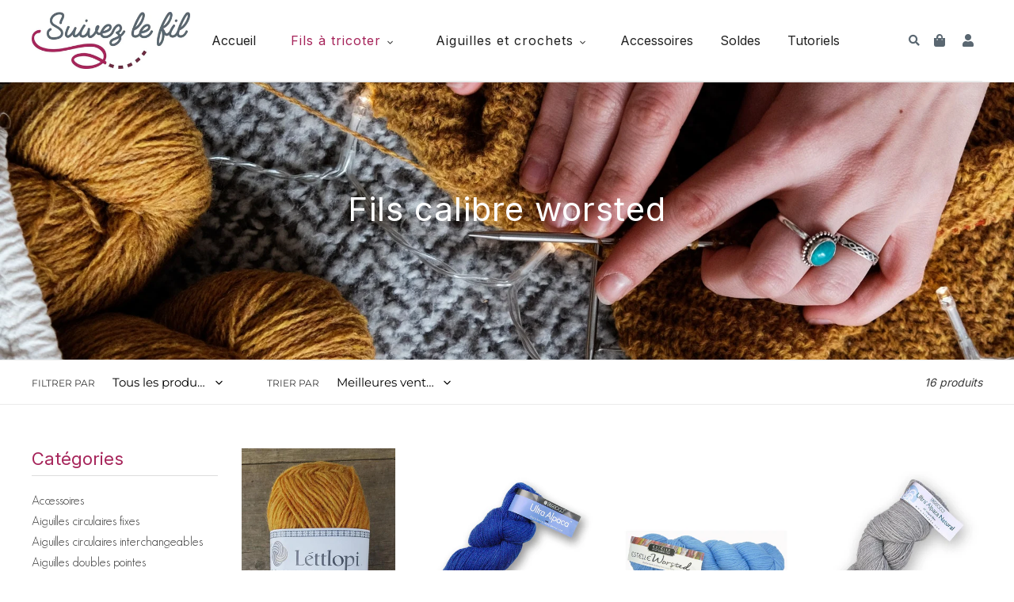

--- FILE ---
content_type: text/css
request_url: https://suivezlefil.com/cdn/shop/t/5/assets/theme.css?v=21968630042101794881659995445
body_size: 41762
content:
/** Shopify CDN: Minification failed

Line 35:0 All "@import" rules must come first
Line 109:0 All "@import" rules must come first
Line 1035:2 Expected identifier but found "*"
Line 1127:2 Expected identifier but found "*"
Line 9890:0 Unexpected "{"
Line 9890:1 Expected identifier but found "%"
Line 9894:0 Unexpected "{"
Line 9894:1 Expected identifier but found "%"
Line 9926:0 Unexpected "{"
Line 9926:1 Expected identifier but found "%"
... and 82 more hidden warnings

**/
@charset "UTF-8";

@font-face {
    font-family: 'futura_maxi_cg_boldregular';
    src: url('futura_maxi_cg_bold_regular-webfont.woff2') format('woff2'),
         url('futura_maxi_cg_bold_regular-webfont.woff') format('woff');
    font-weight: normal;
    font-style: normal;
}
@font-face {
    font-family: 'GeosansLight';
    src: url('/cdn/shop/files/GeosansLight.eot?v=1634544030');
    src: url('GeosansLight.eot?#iefix') format('embedded-opentype'),
        url('/cdn/shop/files/GeosansLight.woff2?v=1634544029') format('woff2'),
        url('/cdn/shop/files/GeosansLight.woff?v=1634544029') format('woff'),
        url('/cdn/shop/files/GeosansLight.ttf?v=1634544029') format('truetype'),
        url('/cdn/shop/files/GeosansLight.svg?v=1634544029') format('svg');
    font-weight: 300;
}
@import "//netdna.bootstrapcdn.com/font-awesome/3.0/css/font-awesome.css";

/*============================================================================
  Debut | Built with Shopify Slate

  Some things to know about this file:
    - Sass is compiled on Shopify's server so you don't need to convert it to CSS yourself
    - The output CSS is compressed and comments are removed
    - You cannot use native CSS/Sass @imports in this file without a build script
==============================================================================*/
/*================ SASS HELPERS ================*/
/*================ #Mixins ================*/
/*============================================================================
  Prefix mixin for generating vendor prefixes.
  Based on https://github.com/thoughtbot/bourbon/blob/master/app/assets/stylesheets/addons/_prefixer.scss

  Usage:
    // Input:
    .element {
      @include prefix(transform, scale(1), ms webkit spec);
    }
    // Output:
    .element {
      -ms-transform: scale(1);
      -webkit-transform: scale(1);
      transform: scale(1);
    }
==============================================================================*/
/*================ Media Query Mixin ================*/
/*================ Responsive Show/Hide Helper ================*/
/*================ Responsive Text Alignment Helper ================*/
/*============================================================================
  Convert pixels (unitless) to ems
  eg. for a relational value of 12px write calc-font-size(12) when the parent is 16px
  if the parent is another value say 24px write calc-font-size(12, 24)
  Based on https://github.com/thoughtbot/bourbon/blob/master/app/assets/stylesheets/functions/_px-to-em.scss
==============================================================================*/
/*============================================================================
  Flexbox prefix mixins from Bourbon
    https://github.com/thoughtbot/bourbon/blob/master/app/assets/stylesheets/css3/_flex-box.scss
==============================================================================*/
/*================ VARIABLES ================*/
/*============================================================================
  Grid Breakpoints and Class Names
    - Do not change the variable names
    - Breakpoint pixel values are used in the window.theme.breakpoints object
==============================================================================*/
/*============================================================================
  Generate breakpoint-specific column widths and push classes
    - Default column widths: $grid-breakpoint-has-widths: ($small, $medium-up);
    - Default is no push classes
==============================================================================*/
/*================ Color Variables ================*/
/*================ Sizing Variables ================*/
/*================ Footer Variables ================*/
/*================ Z-Index ================*/
/*================ SVG ================*/
/*================ Drawers ================*/
/*================ Hero Slider ================*/
/*================ Typography ================*/
/*================ Gift Cards ================*/
/*================ Z-index ================*/
/*================ Product video ================*/
/*================ Image placeholder ================*/
/*================ VENDOR ================*/
/*============================================================================
  Slick Slider 1.6.0

  - If upgrading Slick's styles, use the following variables/functions
    instead of the slick defaults (from slick-theme.scss)
  - This file includes default slick.scss styles (at Slick Slider SCSS)
    and slick-theme.scss (at Slick Slider Theme). Upgrade each area individually.
  - Remove `outline: none` from `.slick-dots li button`
==============================================================================*/
@import url('https://fonts.googleapis.com/css2?family=Barlow:wght@200&display=swap');
/*================ Slick Slider SCSS ================*/
.slick-slider {
  position: relative;
  display: block;
  box-sizing: border-box;
  -webkit-touch-callout: none;
  -webkit-user-select: none;
  -khtml-user-select: none;
  -moz-user-select: none;
  -ms-user-select: none;
  user-select: none;
  -ms-touch-action: pan-y;
  touch-action: pan-y;
  -webkit-tap-highlight-color: transparent; }

.slick-list {
  position: relative;
  overflow: hidden;
  display: block;
  margin: 0;
  padding: 0; }
  .slick-list:focus {
    outline: none; }
  .slick-list.dragging {
    cursor: pointer;
    cursor: hand; }

.slick-slider .slick-track,
.slick-slider .slick-list {
  -webkit-transform: translate3d(0, 0, 0);
  -moz-transform: translate3d(0, 0, 0);
  -ms-transform: translate3d(0, 0, 0);
  -o-transform: translate3d(0, 0, 0);
  transform: translate3d(0, 0, 0); }

.slick-track {
  position: relative;
  left: 0;
  top: 0;
  display: block; }
  .slick-track:before, .slick-track:after {
    content: "";
    display: table; }
  .slick-track:after {
    clear: both; }
  .slick-loading .slick-track {
    visibility: hidden; }

.slick-slide {
  float: left;
  height: 100%;
  min-height: 1px;
  display: none; }
  [dir="rtl"] .slick-slide {
    float: right; }
  .slick-slide img {
    display: block; }
  .slick-slide.slick-loading img {
    display: none; }
  .slick-slide.dragging img {
    pointer-events: none; }
  .slick-initialized .slick-slide {
    display: block; }
  .slick-loading .slick-slide {
    visibility: hidden; }
  .slick-vertical .slick-slide {
    display: block;
    height: auto;
    border: 1px solid transparent; }

.slick-arrow.slick-hidden {
  display: none; }

/*================ Slick Slider Theme ================*/
.slick-loading .slick-list {
  background: #fff var(--slick-img-url) center center no-repeat; }

/* Icons */
/* Arrows */
.slick-prev,
.slick-next {
  position: absolute;
  display: block;
  height: 20px;
  width: 20px;
  line-height: 0px;
  font-size: 0px;
  cursor: pointer;
  background: transparent;
  color: transparent;
  top: 50%;
  -webkit-transform: translate(0, -50%);
  -ms-transform: translate(0, -50%);
  transform: translate(0, -50%);
  padding: 0;
  border: none; }
  .slick-prev:hover, .slick-prev:focus,
  .slick-next:hover,
  .slick-next:focus {
    background: transparent;
    color: transparent; }
    .slick-prev:hover:before, .slick-prev:focus:before,
    .slick-next:hover:before,
    .slick-next:focus:before {
      opacity: 1; }
  .slick-prev.slick-disabled:before,
  .slick-next.slick-disabled:before {
    opacity: 0.25; }
  .slick-prev:before,
  .slick-next:before {
    font-family: "slick-icons, sans-serif";
    font-size: 20px;
    line-height: 1;
    color: #000;
    opacity: 0.75;
    -webkit-font-smoothing: antialiased;
    -moz-osx-font-smoothing: grayscale; }

.slick-prev {
  left: -25px; }
  [dir="rtl"] .slick-prev {
    left: auto;
    right: -25px; }
  .slick-prev:before {
    content: "←"; }
    [dir="rtl"] .slick-prev:before {
      content: "→"; }

.slick-next {
  right: -25px; }
  [dir="rtl"] .slick-next {
    left: -25px;
    right: auto; }
  .slick-next:before {
    content: "→"; }
    [dir="rtl"] .slick-next:before {
      content: "←"; }

/* Dots */
.slick-dotted.slick-slider {
  margin-bottom: 30px; }

.slick-dots {
  list-style: none;
  display: block;
  text-align: center;
  padding: 0;
  margin: 0; }
  .slick-dots li {
    position: relative;
    display: inline-block;
    height: 20px;
    width: 20px;
    margin: 0 5px;
    padding: 0;
    cursor: pointer; }
    .slick-dots li button, .slick-dots li a {
      border: 0;
      background: transparent;
      display: block;
      height: 20px;
      width: 20px;
      line-height: 0px;
      font-size: 0px;
      color: transparent;
      padding: 5px;
      cursor: pointer; }
      .slick-dots li button:hover:before, .slick-dots li button:focus:before, .slick-dots li a:hover:before, .slick-dots li a:focus:before {
        opacity: 1; }
      .slick-dots li button:before, .slick-dots li a:before {
        position: absolute;
        top: 0;
        left: 0;
        content: "•";
        width: 20px;
        height: 20px;
        font-family: "slick-icons, sans-serif";
        font-size: 6px;
        line-height: 20px;
        text-align: center;
        color: #fff;
        opacity: 0.25;
        -webkit-font-smoothing: antialiased;
        -moz-osx-font-smoothing: grayscale; }
    .slick-dots li.slick-active button:before {
      color: #fff;
      opacity: 0.75; }

/*================ GLOBAL ================*/
/*============================================================================
  #Normalize
  Based on normalize.css v3.0.2 | MIT License | git.io/normalize
==============================================================================*/
article,
aside,
details,
figcaption,
figure,
footer,
header,
hgroup,
main,
menu,
nav,
section,
summary {
  display: block; }

input,
textarea,
select,
.disclosure__toggle {
  -webkit-font-smoothing: antialiased;
  -webkit-text-size-adjust: 100%; }

a {
  background-color: transparent; }

b,
strong {
  font-weight: var(--font-weight-body--bolder); }

em {
  font-style: italic; }

small {
  font-size: 80%; }

sub,
sup {
  font-size: 75%;
  line-height: 0;
  position: relative;
  vertical-align: baseline; }

sup {
  top: -0.5em; }

sub {
  bottom: -0.25em; }

img {
  max-width: 100%;
  border: 0; }

button,
input,
optgroup,
select,
.disclosure__toggle,
textarea {
  color: inherit;
  font: inherit;
  margin: 0; }

button[disabled],
html input[disabled] {
  cursor: default; }

button::-moz-focus-inner,
[type="button"]::-moz-focus-inner,
[type="reset"]::-moz-focus-inner,
[type="submit"]::-moz-focus-inner {
  border-style: none;
  padding: 0; }

button:-moz-focusring,
[type="button"]:-moz-focusring,
[type="reset"]:-moz-focusring,
[type="submit"]:-moz-focusring {
  outline: 1px dotted ButtonText; }

input[type="search"], input[type="number"], input[type="email"], input[type="password"] {
  -webkit-appearance: none;
  -moz-appearance: none; }

table {
  width: 100%;
  border-collapse: collapse;
  border-spacing: 0; }

td,
th {
  padding: 0; }

textarea {
  overflow: auto;
  -webkit-appearance: none;
  -moz-appearance: none; }

/*============================================================================
  Fast Tap
  enables no-delay taps (FastClick-esque) on supporting browsers
==============================================================================*/
a,
button,
[role="button"],
input,
label,
select,
.disclosure__toggle,
textarea {
  touch-action: manipulation; }

/*============================================================================
  #Grid
==============================================================================*/
/*============================================================================
  Grid Setup
    1. Allow the grid system to be used on lists.
    2. Remove any margins and paddings that might affect the grid system.
    3. Apply a negative `margin-left` to negate the columns' gutters.
==============================================================================*/
/*============================================================================
  Reversed grids allow you to structure your source in the opposite
  order to how your rendered layout will appear.
==============================================================================*/
.grid--rev {
  direction: rtl;
  text-align: left; }
  .grid--rev > .grid__item {
    direction: ltr;
    text-align: left;
    float: right; }

/*============================================================================
  Grid Columns
    - Create width classes, prepended by the breakpoint name.
==============================================================================*/
/*================ Grid push classes ================*/
/*================ Clearfix helper on uniform grids ================*/
/*================ Build Base Grid Classes ================*/
/* Whole */
.one-whole {
  width: 100%; }

/* Halves */
.one-half {
  width: 50%; }

/* Thirds */
.one-third {
  width: 33.33333%; }

.two-thirds {
  width: 66.66667%; }

/* Quarters */
.one-quarter {
  width: 25%; }

.two-quarters {
  width: 50%; }

.three-quarters {
  width: 75%; }

/* Fifths */
.one-fifth {
  width: 20%; }

.two-fifths {
  width: 40%; }

.three-fifths {
  width: 60%; }

.four-fifths {
  width: 80%; }

/* Sixths */
.one-sixth {
  width: 16.66667%; }

.two-sixths {
  width: 33.33333%; }

.three-sixths {
  width: 50%; }

.four-sixths {
  width: 66.66667%; }

.five-sixths {
  width: 83.33333%; }

/* Eighths */
.one-eighth {
  width: 12.5%; }

.two-eighths {
  width: 25%; }

.three-eighths {
  width: 37.5%; }

.four-eighths {
  width: 50%; }

.five-eighths {
  width: 62.5%; }

.six-eighths {
  width: 75%; }

.seven-eighths {
  width: 87.5%; }

/* Tenths */
.one-tenth {
  width: 10%; }

.two-tenths {
  width: 20%; }

.three-tenths {
  width: 30%; }

.four-tenths {
  width: 40%; }

.five-tenths {
  width: 50%; }

.six-tenths {
  width: 60%; }

.seven-tenths {
  width: 70%; }

.eight-tenths {
  width: 80%; }

.nine-tenths {
  width: 90%; }

/* Twelfths */
.one-twelfth {
  width: 8.33333%; }

.two-twelfths {
  width: 16.66667%; }

.three-twelfths {
  width: 25%; }

.four-twelfths {
  width: 33.33333%; }

.five-twelfths {
  width: 41.66667%; }

.six-twelfths {
  width: 50%; }

.seven-twelfths {
  width: 58.33333%; }

.eight-twelfths {
  width: 66.66667%; }

.nine-twelfths {
  width: 75%; }

.ten-twelfths {
  width: 83.33333%; }

.eleven-twelfths {
  width: 91.66667%; }

.show {
  display: block !important; }

.hide {
  display: none !important; }

.text-left {
  text-align: left !important; }

.text-right {
  text-align: right !important; }

.text-center {
  text-align: center !important; }

/*================ Build Responsive Grid Classes ================*/
@media only screen and (max-width: 749px) {
  /* Whole */
  .small--one-whole {
    width: 100%; }
  /* Halves */
  .small--one-half {
    width: 50%; }
  /* Thirds */
  .small--one-third {
    width: 33.33333%; }
  .small--two-thirds {
    width: 66.66667%; }
  /* Quarters */
  .small--one-quarter {
    width: 25%; }
  .small--two-quarters {
    width: 50%; }
  .small--three-quarters {
    width: 75%; }
  /* Fifths */
  .small--one-fifth {
    width: 20%; }
  .small--two-fifths {
    width: 40%; }
  .small--three-fifths {
    width: 60%; }
  .small--four-fifths {
    width: 80%; }
  /* Sixths */
  .small--one-sixth {
    width: 16.66667%; }
  .small--two-sixths {
    width: 33.33333%; }
  .small--three-sixths {
    width: 50%; }
  .small--four-sixths {
    width: 66.66667%; }
  .small--five-sixths {
    width: 83.33333%; }
  /* Eighths */
  .small--one-eighth {
    width: 12.5%; }
  .small--two-eighths {
    width: 25%; }
  .small--three-eighths {
    width: 37.5%; }
  .small--four-eighths {
    width: 50%; }
  .small--five-eighths {
    width: 62.5%; }
  .small--six-eighths {
    width: 75%; }
  .small--seven-eighths {
    width: 87.5%; }
  /* Tenths */
  .small--one-tenth {
    width: 10%; }
  .small--two-tenths {
    width: 20%; }
  .small--three-tenths {
    width: 30%; }
  .small--four-tenths {
    width: 40%; }
  .small--five-tenths {
    width: 50%; }
  .small--six-tenths {
    width: 60%; }
  .small--seven-tenths {
    width: 70%; }
  .small--eight-tenths {
    width: 80%; }
  .small--nine-tenths {
    width: 90%; }
  /* Twelfths */
  .small--one-twelfth {
    width: 8.33333%; }
  .small--two-twelfths {
    width: 16.66667%; }
  .small--three-twelfths {
    width: 25%; }
  .small--four-twelfths {
    width: 33.33333%; }
  .small--five-twelfths {
    width: 41.66667%; }
  .small--six-twelfths {
    width: 50%; }
  .small--seven-twelfths {
    width: 58.33333%; }
  .small--eight-twelfths {
    width: 66.66667%; }
  .small--nine-twelfths {
    width: 75%; }
  .small--ten-twelfths {
    width: 83.33333%; }
  .small--eleven-twelfths {
    width: 91.66667%; }
  .grid--uniform .small--one-half:nth-child(2n+1),
  .grid--uniform .small--one-third:nth-child(3n+1),
  .grid--uniform .small--one-quarter:nth-child(4n+1),
  .grid--uniform .small--one-fifth:nth-child(5n+1),
  .grid--uniform .small--one-sixth:nth-child(6n+1),
  .grid--uniform .small--two-sixths:nth-child(3n+1),
  .grid--uniform .small--three-sixths:nth-child(2n+1),
  .grid--uniform .small--one-eighth:nth-child(8n+1),
  .grid--uniform .small--two-eighths:nth-child(4n+1),
  .grid--uniform .small--four-eighths:nth-child(2n+1),
  .grid--uniform .small--five-tenths:nth-child(2n+1),
  .grid--uniform .small--one-twelfth:nth-child(12n+1),
  .grid--uniform .small--two-twelfths:nth-child(6n+1),
  .grid--uniform .small--three-twelfths:nth-child(4n+1),
  .grid--uniform .small--four-twelfths:nth-child(3n+1),
  .grid--uniform .small--six-twelfths:nth-child(2n+1) {
    clear: both; }
  .small--show {
    display: block !important; }
  .small--hide {
    display: none !important; }
  .small--text-left {
    text-align: left !important; }
  .small--text-right {
    text-align: right !important; }
  .small--text-center {
    text-align: center !important; } }

@media only screen and (min-width: 750px) {
  /* Whole */
  .medium-up--one-whole {
    width: 100%; }
  /* Halves */
  .medium-up--one-half {
    width: 50%; }
  /* Thirds */
  .medium-up--one-third {
    width: 33.33333%; }
  .medium-up--two-thirds {
    width: 66.66667%; }
  /* Quarters */
  .medium-up--one-quarter {
    width: 25%; }
  .medium-up--two-quarters {
    width: 50%; }
  .medium-up--three-quarters {
    width: 75%; }
  /* Fifths */
  .medium-up--one-fifth {
    width: 20%; }
  .medium-up--two-fifths {
    width: 40%; }
  .medium-up--three-fifths {
    width: 60%; }
  .medium-up--four-fifths {
    width: 80%; }
  /* Sixths */
  .medium-up--one-sixth {
    width: 16.66667%; }
  .medium-up--two-sixths {
    width: 33.33333%; }
  .medium-up--three-sixths {
    width: 50%; }
  .medium-up--four-sixths {
    width: 66.66667%; }
  .medium-up--five-sixths {
    width: 83.33333%; }
  /* Eighths */
  .medium-up--one-eighth {
    width: 12.5%; }
  .medium-up--two-eighths {
    width: 25%; }
  .medium-up--three-eighths {
    width: 37.5%; }
  .medium-up--four-eighths {
    width: 50%; }
  .medium-up--five-eighths {
    width: 62.5%; }
  .medium-up--six-eighths {
    width: 75%; }
  .medium-up--seven-eighths {
    width: 87.5%; }
  /* Tenths */
  .medium-up--one-tenth {
    width: 10%; }
  .medium-up--two-tenths {
    width: 20%; }
  .medium-up--three-tenths {
    width: 30%; }
  .medium-up--four-tenths {
    width: 40%; }
  .medium-up--five-tenths {
    width: 50%; }
  .medium-up--six-tenths {
    width: 60%; }
  .medium-up--seven-tenths {
    width: 70%; }
  .medium-up--eight-tenths {
    width: 80%; }
  .medium-up--nine-tenths {
    width: 90%; }
  /* Twelfths */
  .medium-up--one-twelfth {
    width: 8.33333%; }
  .medium-up--two-twelfths {
    width: 16.66667%; }
  .medium-up--three-twelfths {
    width: 25%; }
  .medium-up--four-twelfths {
    width: 33.33333%; }
  .medium-up--five-twelfths {
    width: 41.66667%; }
  .medium-up--six-twelfths {
    width: 50%; }
  .medium-up--seven-twelfths {
    width: 58.33333%; }
  .medium-up--eight-twelfths {
    width: 66.66667%; }
  .medium-up--nine-twelfths {
    width: 75%; }
  .medium-up--ten-twelfths {
    width: 83.33333%; }
  .medium-up--eleven-twelfths {
    width: 91.66667%; }
  .grid--uniform .medium-up--one-half:nth-child(2n+1),
  .grid--uniform .medium-up--one-third:nth-child(3n+1),
  .grid--uniform .medium-up--one-quarter:nth-child(4n+1),
  .grid--uniform .medium-up--one-fifth:nth-child(5n+1),
  .grid--uniform .medium-up--one-sixth:nth-child(6n+1),
  .grid--uniform .medium-up--two-sixths:nth-child(3n+1),
  .grid--uniform .medium-up--three-sixths:nth-child(2n+1),
  .grid--uniform .medium-up--one-eighth:nth-child(8n+1),
  .grid--uniform .medium-up--two-eighths:nth-child(4n+1),
  .grid--uniform .medium-up--four-eighths:nth-child(2n+1),
  .grid--uniform .medium-up--five-tenths:nth-child(2n+1),
  .grid--uniform .medium-up--one-twelfth:nth-child(12n+1),
  .grid--uniform .medium-up--two-twelfths:nth-child(6n+1),
  .grid--uniform .medium-up--three-twelfths:nth-child(4n+1),
  .grid--uniform .medium-up--four-twelfths:nth-child(3n+1),
  .grid--uniform .medium-up--six-twelfths:nth-child(2n+1) {
    clear: both; }
  .medium-up--show {
    display: block !important; }
  .medium-up--hide {
    display: none !important; }
  .medium-up--text-left {
    text-align: left !important; }
  .medium-up--text-right {
    text-align: right !important; }
  .medium-up--text-center {
    text-align: center !important; } }

/*================ Build Grid Push Classes ================*/
@media only screen and (max-width: 749px) {
  /* Halves */
  .small--push-one-half {
    left: 50%; }
  /* Thirds */
  .small--push-one-third {
    left: 33.33333%; }
  .small--push-two-thirds {
    left: 66.66667%; }
  /* Quarters */
  .small--push-one-quarter {
    left: 25%; }
  .small--push-two-quarters {
    left: 50%; }
  .small--push-three-quarters {
    left: 75%; }
  /* Fifths */
  .small--push-one-fifth {
    left: 20%; }
  .small--push-two-fifths {
    left: 40%; }
  .small--push-three-fifths {
    left: 60%; }
  .small--push-four-fifths {
    left: 80%; }
  /* Sixths */
  .small--push-one-sixth {
    left: 16.66667%; }
  .small--push-two-sixths {
    left: 33.33333%; }
  .small--push-three-sixths {
    left: 50%; }
  .small--push-four-sixths {
    left: 66.66667%; }
  .small--push-five-sixths {
    left: 83.33333%; }
  /* Eighths */
  .small--push-one-eighth {
    left: 12.5%; }
  .small--push-two-eighths {
    left: 25%; }
  .small--push-three-eighths {
    left: 37.5%; }
  .small--push-four-eighths {
    left: 50%; }
  .small--push-five-eighths {
    left: 62.5%; }
  .small--push-six-eighths {
    left: 75%; }
  .small--push-seven-eighths {
    left: 87.5%; }
  /* Tenths */
  .small--push-one-tenth {
    left: 10%; }
  .small--push-two-tenths {
    left: 20%; }
  .small--push-three-tenths {
    left: 30%; }
  .small--push-four-tenths {
    left: 40%; }
  .small--push-five-tenths {
    left: 50%; }
  .small--push-six-tenths {
    left: 60%; }
  .small--push-seven-tenths {
    left: 70%; }
  .small--push-eight-tenths {
    left: 80%; }
  .small--push-nine-tenths {
    left: 90%; }
  /* Twelfths */
  .small--push-one-twelfth {
    left: 8.33333%; }
  .small--push-two-twelfths {
    left: 16.66667%; }
  .small--push-three-twelfths {
    left: 25%; }
  .small--push-four-twelfths {
    left: 33.33333%; }
  .small--push-five-twelfths {
    left: 41.66667%; }
  .small--push-six-twelfths {
    left: 50%; }
  .small--push-seven-twelfths {
    left: 58.33333%; }
  .small--push-eight-twelfths {
    left: 66.66667%; }
  .small--push-nine-twelfths {
    left: 75%; }
  .small--push-ten-twelfths {
    left: 83.33333%; }
  .small--push-eleven-twelfths {
    left: 91.66667%; } }

@media only screen and (min-width: 750px) {
  /* Halves */
  .medium-up--push-one-half {
    left: 50%; }
  /* Thirds */
  .medium-up--push-one-third {
    left: 33.33333%; }
  .medium-up--push-two-thirds {
    left: 66.66667%; }
  /* Quarters */
  .medium-up--push-one-quarter {
    left: 25%; }
  .medium-up--push-two-quarters {
    left: 50%; }
  .medium-up--push-three-quarters {
    left: 75%; }
  /* Fifths */
  .medium-up--push-one-fifth {
    left: 20%; }
  .medium-up--push-two-fifths {
    left: 40%; }
  .medium-up--push-three-fifths {
    left: 60%; }
  .medium-up--push-four-fifths {
    left: 80%; }
  /* Sixths */
  .medium-up--push-one-sixth {
    left: 16.66667%; }
  .medium-up--push-two-sixths {
    left: 33.33333%; }
  .medium-up--push-three-sixths {
    left: 50%; }
  .medium-up--push-four-sixths {
    left: 66.66667%; }
  .medium-up--push-five-sixths {
    left: 83.33333%; }
  /* Eighths */
  .medium-up--push-one-eighth {
    left: 12.5%; }
  .medium-up--push-two-eighths {
    left: 25%; }
  .medium-up--push-three-eighths {
    left: 37.5%; }
  .medium-up--push-four-eighths {
    left: 50%; }
  .medium-up--push-five-eighths {
    left: 62.5%; }
  .medium-up--push-six-eighths {
    left: 75%; }
  .medium-up--push-seven-eighths {
    left: 87.5%; }
  /* Tenths */
  .medium-up--push-one-tenth {
    left: 10%; }
  .medium-up--push-two-tenths {
    left: 20%; }
  .medium-up--push-three-tenths {
    left: 30%; }
  .medium-up--push-four-tenths {
    left: 40%; }
  .medium-up--push-five-tenths {
    left: 50%; }
  .medium-up--push-six-tenths {
    left: 60%; }
  .medium-up--push-seven-tenths {
    left: 70%; }
  .medium-up--push-eight-tenths {
    left: 80%; }
  .medium-up--push-nine-tenths {
    left: 90%; }
  /* Twelfths */
  .medium-up--push-one-twelfth {
    left: 8.33333%; }
  .medium-up--push-two-twelfths {
    left: 16.66667%; }
  .medium-up--push-three-twelfths {
    left: 25%; }
  .medium-up--push-four-twelfths {
    left: 33.33333%; }
  .medium-up--push-five-twelfths {
    left: 41.66667%; }
  .medium-up--push-six-twelfths {
    left: 50%; }
  .medium-up--push-seven-twelfths {
    left: 58.33333%; }
  .medium-up--push-eight-twelfths {
    left: 66.66667%; }
  .medium-up--push-nine-twelfths {
    left: 75%; }
  .medium-up--push-ten-twelfths {
    left: 83.33333%; }
  .medium-up--push-eleven-twelfths {
    left: 91.66667%; } }

/*================ #Helper Classes ================*/
.clearfix {
  *zoom: 1; }
  .clearfix::after {
    content: '';
    display: table;
    clear: both; }

.visually-hidden {
  position: absolute !important;
  overflow: hidden;
  clip: rect(0 0 0 0);
  height: 1px;
  width: 1px;
  margin: -1px;
  padding: 0;
  border: 0; 
  font-family:'Inter',Regular;
}

.visually-hidden--inline {
  margin: 0;
  height: 1em; }

.visually-hidden--static {
  position: static !important; }

.js-focus-hidden:focus {
  outline: none; }

.no-js:not(html) {
  display: none; }
  .no-js .no-js:not(html) {
    display: block; }

.no-js .js {
  display: none; }

.hide {
  display: none !important; }

/*============================================================================
  Skip to content button
    - Overrides .visually-hidden when focused
==============================================================================*/
.skip-link:focus {
  clip: auto;
  width: auto;
  height: auto;
  margin: 0;
  color: var(--color-text);
  background-color: var(--color-bg);
  padding: 10px;
  opacity: 1;
  z-index: 10000;
  transition: none; }

/*=============== Lazy loading ===================*/
.box {
  background: no-repeat;
  background-color: #f7f7f7;
  background-size: contain; }

.ratio-container {
  position: relative; }

.ratio-container:after {
  content: '';
  display: block;
  height: 0;
  width: 100%;
  /* 16:9 = 56.25% = calc(9 / 16 * 100%) */
  padding-bottom: 50%;
  content: ""; }

.ratio-container > * {
  position: absolute;
  top: 0;
  left: 0;
  width: 100%;
  height: 100%; }

/*=============== Critical CSS ===================*/
.main-content {
  opacity: 1; }

.main-content .shopify-section {
  display: inherit; }

.critical-hidden {
  display: inherit; }

/*================ #Basic Styles ================*/
.page-width {
  *zoom: 1;
  max-width: 1200px;
  margin: 0 auto; }
  .page-width::after {
    content: '';
    display: table;
    clear: both; }

.main-content {
  display: block;
  padding-top: 35px; }
  @media only screen and (min-width: 750px) {
    .main-content {
      padding-top: 55px; } }

.section-header {
  margin-bottom: 35px; }
  @media only screen and (min-width: 750px) {
    .section-header {
      margin-bottom: 55px; } }

/*================ Typography ================*/
blockquote {
  font-size: calc(((18) / (var(--font-size-base))) * 1em);
  font-style: normal;
  text-align: center;
  padding: 0 30px;
  margin: 0; }
  .rte blockquote {
    border-color: var(--color-border);
    border-width: 1px 0;
    border-style: solid;
    padding: 30px 0;
    margin-bottom: 27.5px; }
  blockquote p + cite {
    margin-top: 27.5px; }
  blockquote cite {
    display: block;
    font-size: 0.85em;
    font-weight: var(--font-weight-body); }
    blockquote cite::before {
      content: '\2014 \0020'; }

code,
pre {
  font-family: Consolas, monospace;
  font-size: 1em; }

pre {
  overflow: auto; }

input,
textarea,
select,
.disclosure__toggle {
  font-size: calc(var(--font-size-base) * 1px);
  font-family: var(--font-stack-body);
  font-style: var(--font-style-body);
  font-weight: var(--font-weight-body);
  color: var(--color-text);
  line-height: 1.5; }

@media only screen and (max-width: 989px) {
  input,
  textarea,
  select,
  .disclosure__toggle,
  button {
    font-size: 16px; } }

/*================ Headings ================*/
h3, .h3,
h4,
.h4,
h5,
.h5,
h6,
.h6 {
  margin: 0 0 17.5px;
  font-family: var(--font-stack-header);
  font-style: var(--font-style-header);
  font-weight: var(--font-weight-header);
  line-height: 1.2;
  overflow-wrap: break-word;
  word-wrap: break-word; }
  h3 a, .h3 a,
  h4 a,
  .h4 a,
  h5 a,
  .h5 a,
  h6 a,
  .h6 a {
    color: inherit;
    text-decoration: none;
    font-weight: inherit; }

h3, .h3 {
  font-size: calc(((var(--font-size-header)) / (var(--font-size-base))) * 1em);
  text-transform: none;
  letter-spacing: 0; }
  @media only screen and (max-width: 749px) {
    h3, .h3 {
      font-size: calc(((var(--font-h3-mobile)) / (var(--font-size-base))) * 1em); } }


h4,
.h4 {
  font-size: calc(((var(--font-h4-desktop)) / (var(--font-size-base))) * 1em); }
  @media only screen and (max-width: 749px) {
    
    h4,
    .h4 {
      font-size: calc(((var(--font-h4-mobile)) / (var(--font-size-base))) * 1em); } }


h5,
.h5 {
  font-size: calc(((var(--font-h5-desktop)) / (var(--font-size-base))) * 1em); }
  @media only screen and (max-width: 749px) {
    
    h5,
    .h5 {
      font-size: calc(((var(--font-h5-mobile)) / (var(--font-size-base))) * 1em); } }


h6,
.h6 {
  font-size: calc(((var(--font-h6-desktop)) / (var(--font-size-base))) * 1em); }
  @media only screen and (max-width: 749px) {
    
    h6,
    .h6 {
      font-size: calc(((var(--font-h6-mobile)) / (var(--font-size-base))) * 1em); } }

/*================ RTE headings ================*/
.rte {
  color: var(--color-body-text);
  margin-bottom: 35px; }
  .rte:last-child {
    margin-bottom: 0; }
  .rte h1,
  .rte h2,
  .rte h3,
  .rte .h3,
  .rte h4,
  .rte .h4,
  .rte h5,
  .rte .h5,
  .rte h6,
  .rte .h6 {
    margin-top: 55px;
    margin-bottom: 27.5px; }
    .rte h1:first-child,
    .rte h2:first-child,
    .rte h3:first-child,
    .rte .h3:first-child,
    .rte h4:first-child,
    .rte .h4:first-child,
    .rte h5:first-child,
    .rte .h5:first-child,
    .rte h6:first-child,
    .rte .h6:first-child {
      margin-top: 0; }
  .rte li {
    margin-bottom: 4px;
    list-style: inherit; }
    .rte li:last-child {
      margin-bottom: 0; }

.rte-setting {
  margin-bottom: 19.44444px; }
  .rte-setting:last-child {
    margin-bottom: 0; }

/*================ Misc styles ================*/
.fine-print {
  font-size: calc(((14) / (var(--font-size-base))) * 1em);
  font-style: italic; }

.txt--minor {
  font-size: 80%; }

.txt--emphasis {
  font-style: italic; }

.address {
  margin-bottom: 55px; }

/*================ Hero and slideshow headers ================*/
.mega-title,
.mega-subtitle {
  color: var(--color-overlay-title-text); }
  .hero .mega-title, .hero
  .mega-subtitle {
    text-shadow: 0 0 4px rgba(0, 0, 0, 0.4); }
  @media only screen and (min-width: 750px) {
    .mega-title,
    .mega-subtitle {
      text-shadow: 0 0 4px rgba(0, 0, 0, 0.4); } }

.mega-title {
  margin-bottom: 8px; }

.mega-title--large {
  font-size: calc(((var(--font-size-header) + 8) / (var(--font-size-base))) * 1em); }
  @media only screen and (min-width: 750px) {
    .mega-title--large {
      font-size: calc(((var(--font-mega-title-large-desktop)) / (var(--font-size-base))) * 1em); } }

@media only screen and (min-width: 750px) {
  .mega-subtitle {
    font-size: calc(((var(--font-size-base) + 4) / (var(--font-size-base))) * 1em);
    margin: 0 auto; }
    .text-center .mega-subtitle {
      max-width: 75%; } }

.mega-subtitle p {
  color: var(--color-overlay-title-text); }

.mega-subtitle a {
  color: var(--color-overlay-title-text);
  border-bottom: 1px solid currentColor; }
  .mega-subtitle a:hover, .mega-subtitle a:focus {
    color: var(--color-overlay-text-focus); }

.mega-subtitle--large {
  font-size: calc(((var(--font-size-base) + 2) / (var(--font-size-base))) * 1em);
  font-weight: var(--font-weight-header); }
  @media only screen and (min-width: 750px) {
    .mega-subtitle--large {
      font-size: calc(((var(--font-size-base) + 8) / (var(--font-size-base))) * 1em); } }

/*============================================================================
  Animation Classes and Keyframes
==============================================================================*/
.is-transitioning {
  display: block !important;
  visibility: visible !important; }

/*================ #Icons ================*/
svg.icon:not(.icon--full-color) .icon-error__symbol,
symbol.icon:not(.icon--full-color) .icon-error__symbol {
  fill: #ffffff; }

/*================ Payment Icons ================*/
.payment-icons {
  -moz-user-select: none;
  -ms-user-select: none;
  -webkit-user-select: none;
  user-select: none;
  cursor: default; }
  @media only screen and (max-width: 749px) {
    .payment-icons {
      line-height: 40px; } }
  .payment-icons .icon {
    width: 38px;
    height: 24px;
    fill: inherit; }

/*================ Social Icons ================*/
.social-icons .icon {
  width: 23px;
  height: 23px; }
  @media only screen and (min-width: 750px) {
    .social-icons .icon {
      width: 25px;
      height: 25px; } }
  .social-icons .icon.icon--wide {
    width: 40px; }

/*================ Spinner Icon ================*/
.icon-spinner {
  -moz-animation: spin 500ms infinite linear;
  -o-animation: spin 500ms infinite linear;
  -webkit-animation: spin 500ms infinite linear;
  animation: spin 500ms infinite linear; }

/*================ Error Icons ================*/
.icon-error {
  fill: #d20000;
  width: calc(calc(var(--font-size-base) * 1px) - 2px);
  height: calc(calc(var(--font-size-base) * 1px) - 2px);
  margin-top: 0.1em;
  flex-shrink: 0; }

/*================ #Lists ================*/
ul,
ol {
  margin: 0;
  padding: 0; }

ol {
  list-style: decimal; }

/*================ #Rich Text Editor ================*/
.rte img {
  height: auto;
    width: 100%;}

.rte table {
  table-layout: fixed; }

.rte ul,
.rte ol {
  margin: 0 0 17.5px 35px; }
  .rte ul.list--inline,
  .rte ol.list--inline {
    margin-left: 0; }

.rte ul {
  list-style: disc outside; }
  .rte ul ul {
    list-style: circle outside; }
    .rte ul ul ul {
      list-style: square outside; }

.rte a:not(.btn) {
  border-bottom: 1px solid currentColor;
  padding-bottom: 1px; }

.text-center.rte ul,
.text-center.rte ol,
.text-center .rte ul,
.text-center .rte ol {
  margin-left: 0;
  list-style-position: inside; }

.scrollable-wrapper {
  max-width: 100%;
  overflow: auto;
  -webkit-overflow-scrolling: touch; }

/*================ #Links and Buttons ================*/
a:not([disabled]):hover, a:focus {
  color: var(--color-text-focus); }

.password-powered-by a:not([disabled]):hover, .password-powered-by a:focus {
  color: var(--color-text-focus);
  border-bottom: 1px solid var(--color-text-focus); }

a[href^="tel"] {
  color: inherit; }

/*================ Buttons ================*/
.btn, .shopify-payment-button .shopify-payment-button__button--unbranded {
  -moz-user-select: none;
  -ms-user-select: none;
  -webkit-user-select: none;
  user-select: none;
  -webkit-appearance: none;
  -moz-appearance: none;
  appearance: none;
  display: inline-block;
  width: auto;
  text-decoration: none;
  text-align: center;
  vertical-align: middle;
  cursor: pointer;
  border: 1px solid #69C8DC;
  border-radius: 2px;
  padding: 8px 15px;
  /* background-color: var(--color-btn-primary); */
  color: #69C8DC;
  font-family: var(--font-stack-header);
  font-style: var(--font-style-header);
  font-weight: var(--font-weight-header);
  text-transform: uppercase;
  letter-spacing: 0.08em;
  white-space: normal;
  font-size: calc(((var(--font-size-base) - 2) / (var(--font-size-base))) * 1em); }
  @media only screen and (min-width: 750px) {
    .btn, .shopify-payment-button .shopify-payment-button__button--unbranded {
      padding: 10px 18px; } }
  .btn:not([disabled]):hover, .shopify-payment-button .shopify-payment-button__button--unbranded:not([disabled]):hover, .btn:focus, .shopify-payment-button .shopify-payment-button__button--unbranded:focus {
    color: #ffffff;
    background-color: #c6467b; 
      }
  .btn .icon-arrow-right, .shopify-payment-button .shopify-payment-button__button--unbranded .icon-arrow-right,
  .btn .icon-arrow-left,
  .shopify-payment-button .shopify-payment-button__button--unbranded .icon-arrow-left {
    height: 9px; }
  .btn[disabled], .shopify-payment-button .shopify-payment-button__button--unbranded[disabled], .btn[aria-disabled], .shopify-payment-button .shopify-payment-button__button--unbranded[aria-disabled] {
    cursor: default;
    opacity: 0.5; }

.btn--secondary {
  background-color: transparent;
  color: var(--color-btn-primary);
  border-color: var(--color-btn-primary); }
  .btn--secondary:not([disabled]):hover, .btn--secondary:focus {
    background-color: transparent;
    color: var(--color-btn-primary-focus);
    border-color: var(--color-btn-primary-focus); }

.btn--secondary-accent {
  background-color: var(--color-body);
  color: var(--color-btn-primary);
  border-color: var(--color-btn-primary); }
  .btn--secondary-accent:not([disabled]):hover, .btn--secondary-accent:focus {
    background-color: var(--color-body);
    color: var(--color-btn-primary-focus);
    border-color: var(--color-btn-primary-focus); }

.btn--small {
  padding: 8px 10px;
  font-size: calc(((12) / (var(--font-size-base))) * 1em);
  line-height: 1; }

.btn--tertiary {
  background-color: transparent;
  color: var(--color-small-button-text-border);
  border-color: var(--color-small-button-text-border); }
  .btn--tertiary:not([disabled]):hover, .btn--tertiary:focus {
    background-color: transparent;
    color: var(--color-small-button-text-border-focus);
    border-color: var(--color-small-button-text-border-focus); }

/*================ Button variations ================*/
@media only screen and (max-width: 749px) {
  .btn--small-wide {
    padding-left: 50px;
    padding-right: 50px; } }

.btn--link {
  background-color: transparent;
  border: 0;
  margin: 0;
  color: var(--color-text);
  text-align: left; }
  .btn--link:not([disabled]):hover, .btn--link:focus {
    color: var(--color-text-focus);
    background-color: transparent; }
  .btn--link .icon {
    vertical-align: middle; }

.btn--narrow {
  padding-left: 15px;
  padding-right: 15px; }

.btn--has-icon-after .icon {
  margin-left: 10px; }

.btn--has-icon-before .icon {
  margin-right: 10px; }

/*================ Force an input/button to look like a text link ================*/
.text-link {
  display: inline;
  border: 0 none;
  background: none;
  padding: 0;
  margin: 0; }

.text-link--accent {
  color: var(--color-btn-primary);
  border-bottom: 1px solid currentColor;
  padding-bottom: 1px; }
  .text-link--accent:not([disabled]):hover, .text-link--accent:focus {
    color: var(--color-btn-primary-focus); }

/*================ Return to collection/blog links ================*/
.return-link-wrapper {
  margin-top: 82.5px;
  margin-bottom: 0; }
  @media only screen and (max-width: 749px) {
    .return-link-wrapper {
      margin-top: 55px; } }

.full-width-link {
  position: absolute;
  top: 0;
  right: 0;
  bottom: 0;
  left: 0;
  z-index: 2; }

/*================ #Tables ================*/
table {
  margin-bottom: 27.5px; }
  table a {
    border-bottom: 1px solid currentColor; }

th {
  font-family: var(--font-stack-header);
  font-style: var(--font-style-header);
  font-weight: var(--font-weight-body--bold); }

th,
td {
  text-align: left;
  border: 1px solid var(--color-border);
  padding: 10px 14px; }

tbody th,
tfoot th {
  font-weight: normal; }

/*============================================================================
  Responsive tables, defined with .responsive-table on table element.
==============================================================================*/
@media only screen and (max-width: 749px) {
  .responsive-table thead {
    display: none; }
  .responsive-table th,
  .responsive-table td {
    float: left;
    clear: left;
    width: 100%;
    text-align: right;
    padding: 27.5px;
    border: 0;
    margin: 0; }
  .responsive-table th::before,
  .responsive-table td::before {
    content: attr(data-label);
    float: left;
    text-align: center;
    font-size: 12px;
    padding-right: 10px;
    font-weight: normal; }
  .responsive-table__row + .responsive-table__row,
  tfoot > .responsive-table__row:first-child {
    position: relative;
    margin-top: 10px;
    padding-top: 55px; }
    .responsive-table__row + .responsive-table__row::after,
    tfoot > .responsive-table__row:first-child::after {
      content: '';
      display: block;
      position: absolute;
      top: 0;
      left: 27.5px;
      right: 27.5px;
      border-bottom: 1px solid var(--color-border); } }

/*================ #Images and Iframes ================*/
svg:not(:root) {
  overflow: hidden; }

.video-wrapper {
  position: relative;
  overflow: hidden;
  max-width: 100%;
  padding-bottom: 0;
  height: 450px; }
  .video-wrapper iframe {
    position: absolute;
    top: 0;
    left: 0;
    width: 100%;
    height: 100%; }

/*================ Adds a background color pulsating animation ================*/
[data-image-loading-animation] {
  background-color: var(--global-color-image-loader-primary);
  -moz-animation: image-loader 2s 400ms infinite;
  -o-animation: image-loader 2s 400ms infinite;
  -webkit-animation: image-loader 2s 400ms infinite;
  animation: image-loader 2s 400ms infinite; }
  .no-js [data-image-loading-animation] {
    animation-name: none; }

/*================ Forms ================*/
form {
  margin: 0; }

fieldset {
  border: 1px solid var(--color-border-form);
  margin: 0 0 55px;
  padding: 27.5px; }

legend {
  border: 0;
  padding: 0; }

button {
  cursor: pointer; }

input[type="submit"] {
  cursor: pointer; }

label {
  display: block;
  margin-bottom: 5px; }
  @media only screen and (max-width: 749px) {
    label {
      font-size: calc(((var(--font-size-base) - 2) / (var(--font-size-base))) * 1em); } }
  [type="radio"] + label,
  [type="checkbox"] + label {
    display: inline-block;
    margin-bottom: 0; }
  label[for] {
    cursor: pointer; }

input,
textarea,
select,
.disclosure__toggle {
  border: 1px solid var(--color-border-form);
  background-color: var(--color-text-field);
  color: var(--color-text-field-text);
  max-width: 100%;
  line-height: 1.2;
  border-radius: 2px; }
  input:focus,
  textarea:focus,
  select:focus,
  .disclosure__toggle:focus {
    border-color: var(--color-border-form-darker); }
  input[disabled],
  textarea[disabled],
  select[disabled],
  .disclosure__toggle[disabled] {
    cursor: default;
    background-color: #f4f4f4;
    border-color: #f4f4f4; }
  input.input--error::-webkit-input-placeholder,
  textarea.input--error::-webkit-input-placeholder,
  select.input--error::-webkit-input-placeholder,
  .input--error.disclosure__toggle::-webkit-input-placeholder {
    color: #d20000;
    opacity: 0.5; }
  input.input--error::-moz-placeholder,
  textarea.input--error::-moz-placeholder,
  select.input--error::-moz-placeholder,
  .input--error.disclosure__toggle::-moz-placeholder {
    color: #d20000;
    opacity: 0.5; }
  input.input--error:-ms-input-placeholder,
  textarea.input--error:-ms-input-placeholder,
  select.input--error:-ms-input-placeholder,
  .input--error.disclosure__toggle:-ms-input-placeholder {
    color: #d20000;
    opacity: 0.5; }
  input.input--error::-ms-input-placeholder,
  textarea.input--error::-ms-input-placeholder,
  select.input--error::-ms-input-placeholder,
  .input--error.disclosure__toggle::-ms-input-placeholder {
    color: #d20000;
    opacity: 1; }
  input.hidden-placeholder::-webkit-input-placeholder,
  textarea.hidden-placeholder::-webkit-input-placeholder,
  select.hidden-placeholder::-webkit-input-placeholder,
  .hidden-placeholder.disclosure__toggle::-webkit-input-placeholder {
    color: transparent; }
  input.hidden-placeholder::-moz-placeholder,
  textarea.hidden-placeholder::-moz-placeholder,
  select.hidden-placeholder::-moz-placeholder,
  .hidden-placeholder.disclosure__toggle::-moz-placeholder {
    color: transparent; }
  input.hidden-placeholder:-ms-input-placeholder,
  textarea.hidden-placeholder:-ms-input-placeholder,
  select.hidden-placeholder:-ms-input-placeholder,
  .hidden-placeholder.disclosure__toggle:-ms-input-placeholder {
    color: transparent; }
  input.hidden-placeholder::-ms-input-placeholder,
  textarea.hidden-placeholder::-ms-input-placeholder,
  select.hidden-placeholder::-ms-input-placeholder,
  .hidden-placeholder.disclosure__toggle::-ms-input-placeholder {
    opacity: 1; }
  .product-form input, .product-form
  textarea, .product-form select, .product-form .disclosure__toggle {
    min-height: 44px; }

textarea {
  min-height: 100px; }

/*================ Error styles ================*/
input.input--error,
select.input--error,
.input--error.disclosure__toggle,
textarea.input--error {
  border-color: #d20000;
  background-color: #fff8f8;
  color: #d20000;
  margin-bottom: 11.66667px; }

.input-error-message {
  display: flex;
  line-height: 1.3;
  color: var(--color-body-text);
  font-size: calc(((var(--font-size-base) - 2) / (var(--font-size-base))) * 1em);
  margin-bottom: 11.66667px; }
  @media only screen and (max-width: 749px) {
    .input-error-message {
      margin-bottom: 19.44444px; } }
  .input-error-message .icon {
    width: 1em;
    height: 1em;
    margin-right: calc((10 / (var(--font-size-base))) * 1em); }


select,
.disclosure__toggle {
  -webkit-appearance: none;
  -moz-appearance: none;
  appearance: none;
  background-position: right center;
  background-image: var(--svg-select-icon);
  background-repeat: no-repeat;
  background-position: right 10px center;
  line-height: 1.2;
  padding-right: 28px;
  text-indent: 0.01px;
  text-overflow: '';
  cursor: pointer;
  padding-top: 8px;
  padding-left: 15px;
  padding-bottom: 8px; }
  @media only screen and (min-width: 750px) {
    
    select,
    .disclosure__toggle {
      padding-top: 10px;
      padding-left: 18px;
      padding-bottom: 10px; } }

.select-group {
  position: relative;
  z-index: 2; }
  .select-group select, .select-group .disclosure__toggle {
    background-image: none;
    background-color: transparent; }
  .select-group .icon {
    height: calc(8em / 16);
    position: absolute;
    right: 0;
    top: 50%;
    transform: translateY(-50%);
    width: calc(8em / 16);
    z-index: -1; }

.select-label {
  font-size: calc(((12) / (var(--font-size-base))) * 1em);
  text-transform: uppercase; }

optgroup {
  font-weight: var(--font-weight-body--bold); }

option {
  color: var(--color-text);
  background-color: var(--color-body); }

select::-ms-expand, .disclosure__toggle::-ms-expand {
  display: none; }

/*================ Form labels ================*/
.label--hidden {
  position: absolute;
  height: 0;
  width: 0;
  margin-bottom: 0;
  overflow: hidden;
  clip: rect(1px, 1px, 1px, 1px); }

::-webkit-input-placeholder {
  color: var(--color-text-field-text);
  opacity: 0.6; }

::-moz-placeholder {
  color: var(--color-text-field-text);
  opacity: 0.6; }

:-ms-input-placeholder {
  color: var(--color-text-field-text);
  opacity: 0.6; }

::-ms-input-placeholder {
  color: var(--color-text-field-text);
  opacity: 1; }

/*================ Labels ================*/
.label--error {
  color: #d20000; }

input,
textarea {
  padding: 8px 15px; }
  @media only screen and (min-width: 750px) {
    input,
    textarea {
      padding: 10px 18px; } }

/*================ Vertical forms ================*/
.form-vertical input,
.form-vertical select,
.form-vertical .disclosure__toggle,
.form-vertical textarea {
  display: block;
  width: 100%;
  margin-bottom: 19.44444px; }
  .form-vertical input.input--error,
  .form-vertical select.input--error,
  .form-vertical .input--error.disclosure__toggle,
  .form-vertical textarea.input--error {
    margin-bottom: 11.66667px; }

.form-vertical [type="radio"],
.form-vertical [type="checkbox"] {
  display: inline-block;
  width: auto;
  margin-right: 5px; }

.form-vertical [type="submit"],
.form-vertical .btn,
.form-vertical .shopify-payment-button .shopify-payment-button__button--unbranded,
.shopify-payment-button .form-vertical .shopify-payment-button__button--unbranded {
  display: inline-block;
  width: auto; }

/*================ Single field forms ================*/
.form-single-field {
  margin: 0 auto 55px;
  max-width: 35rem; }
  .form-single-field .input--error {
    margin-bottom: 0; }

/*================ Form feedback messages ================*/
.note,
.form-message {
  padding: 8px;
  margin: 0 0 27.5px;
  border: 1px solid var(--color-border-form); }
  @media only screen and (min-width: 750px) {
    .note,
    .form-message {
      padding: 10px; } }

.form-message--success {
  border: 1px solid #1F873D;
  background-color: #f8fff9;
  color: #1F873D;
  display: block;
  width: 100%; }

.form-message--error {
  color: #651818;
  border: 1px solid #d20000;
  background-color: #fff8f8;
  padding: 1rem 1.3rem;
  text-align: left;
  width: 100%; }
  .form-message--error li {
    list-style-type: disc;
    list-style-position: inside; }
  .form-message--error .form-message__title {
    font-size: 1.2em; }
  .form-message--error .form-message__link, .form-message--error a {
    display: inline-block;
    text-decoration: underline;
    text-decoration-skip-ink: auto;
    color: #651818; }
    .form-message--error .form-message__link:hover, .form-message--error .form-message__link:focus, .form-message--error a:hover, .form-message--error a:focus {
      text-decoration: none;
      color: #651818; }

/*================ Input Groups ================*/
.input-group {
  display: -webkit-flex;
  display: -ms-flexbox;
  display: flex;
  width: 100%;
  -webkit-flex-wrap: wrap;
  -moz-flex-wrap: wrap;
  -ms-flex-wrap: wrap;
  flex-wrap: wrap;
  -webkit-justify-content: center;
  -ms-justify-content: center;
  justify-content: center; }
  .form-vertical .input-group {
    margin-bottom: 55px; }

.input-group--nowrap {
  flex-wrap: nowrap; }

.input-group--error {
  margin-bottom: 11.66667px; }

.input-group__field,
.input-group__field input,
.input-group__btn .btn,
.input-group__btn .shopify-payment-button .shopify-payment-button__button--unbranded,
.shopify-payment-button .input-group__btn .shopify-payment-button__button--unbranded {
  min-height: 42px; }
  @media only screen and (min-width: 750px) {
    .input-group__field,
    .input-group__field input,
    .input-group__btn .btn,
    .input-group__btn .shopify-payment-button .shopify-payment-button__button--unbranded,
    .shopify-payment-button .input-group__btn .shopify-payment-button__button--unbranded {
      min-height: 46px; } }

.input-group__field {
  -ms-flex-preferred-size: 15rem;
  -webkit-flex-basis: 15rem;
  -moz-flex-basis: 15rem;
  flex-basis: 15rem;
  flex-grow: 9999;
  margin-bottom: 1rem;
  border-radius: 2px 0 0 2px;
  text-align: left; }
  .input-group__field input {
    width: 100%; }
  .form-vertical .input-group__field {
    margin: 0; }

.input-group__field--connected {
  margin-bottom: 0; }
  .input-group__field--connected input {
    border-top-right-radius: 0;
    border-bottom-right-radius: 0; }

.input-group__btn {
  flex-grow: 1; }
  
  .input-group__btn .btn,
  .input-group__btn .shopify-payment-button .shopify-payment-button__button--unbranded,
  .shopify-payment-button .input-group__btn .shopify-payment-button__button--unbranded {
    width: 100%;
    border-radius: 0 2px 2px 0; }

/*================ #Site Nav and Dropdowns ================*/
.site-nav--centered {
  padding-bottom: 22px; }

/*================ Site Nav Links ================*/
.site-nav__link.site-nav--active-dropdown {
  border: 1px solid var(--color-border);
  border-bottom: 1px solid transparent;
  z-index: 2; }

.site-nav__link:focus .site-nav__label, .site-nav__link:not([disabled]):hover .site-nav__label {
  border-bottom-color: var(--color-text); }

@media only screen and (max-width: 989px) {
  .site-nav__link--button {
    font-size: calc(var(--font-size-base) * 1px); } }

.site-nav__link--button:focus, .site-nav__link--button:hover {
  color: var(--color-text-focus); }

/*================ Dropdowns ================*/
.site-nav--has-dropdown {
  position: relative; }

.site-nav--has-centered-dropdown {
  position: static; }

.site-nav__dropdown {
  display: none;
  position: absolute;
  padding: 11px 30px 11px 0;
  margin: 0;
  z-index: 7;
  text-align: left;
  border: 1px solid var(--color-border);
  background: var(--color-bg);
  left: -1px;
  top: 73px;
    }
  .site-nav__dropdown .site-nav__link {
    padding: 4px 15px 5px; }
  .site-nav--active-dropdown .site-nav__dropdown {
    display: block; }
  .site-nav__dropdown li {
    display: block; }

.site-nav__dropdown--right:not(.site-nav__dropdown--centered) {
  right: 0;
  left: unset; }

.site-nav__dropdown--left:not(.site-nav__dropdown--centered) {
  left: 0; }

.site-nav__dropdown--centered {
  width: 100%;
  padding: 0;
  text-align: center; }

/*================ Child list ================*/
.site-nav__childlist {
  display: inline-block;
  background: var(--color-bg);
  padding: 11px 17px;
  text-align: left; }

.site-nav__childlist-grid {
  display: -webkit-flex;
  display: -ms-flexbox;
  display: flex;
  width: 100%;
  -webkit-flex-wrap: wrap;
  -moz-flex-wrap: wrap;
  -ms-flex-wrap: wrap;
  flex-wrap: wrap;
  width: auto;
  margin-bottom: -15px; }

.site-nav__childlist-item {
  -webkit-flex: 0 1 auto;
  -moz-flex: 0 1 auto;
  -ms-flex: 0 1 auto;
  flex: 0 1 auto;
  margin-bottom: 15px; }

.site-nav__child-link--parent {
  font-weight: var(--font-weight-body--bold);
  margin: 4px 0; }

body.prevent-scrolling {
  overflow: hidden;
  position: fixed;
  width: 100%; }

.page-width {
  padding-left: 55px;
  padding-right: 55px; }
  @media only screen and (max-width: 749px) {
    .page-width {
      padding-left: 22px;
      padding-right: 22px; } }

.page-container {
  transition: all 0.45s cubic-bezier(0.29, 0.63, 0.44, 1);
  position: relative;
  overflow: hidden; }
  @media only screen and (min-width: 750px) {
    .page-container {
      -ms-transform: translate3d(0, 0, 0);
      -webkit-transform: translate3d(0, 0, 0);
      transform: translate3d(0, 0, 0); } }

hr {
  margin: 55px 0;
  border: 0;
  border-bottom: 1px solid var(--color-border); }

.hr--small {
  padding: 10px 0;
  margin: 0; }

.hr--invisible {
  border-bottom: 0; }

.border-top {
  border-top: 1px solid var(--color-border); }

.empty-page-content {
  padding: 125px 55px; }
  @media only screen and (max-width: 749px) {
    .empty-page-content {
      padding-left: 22px;
      padding-right: 22px; } }

.grid--half-gutters {
  margin-left: -15px; }
  .grid--half-gutters > .grid__item {
    padding-left: 15px; }

.grid--double-gutters {
  margin-left: -60px; }
  .grid--double-gutters > .grid__item {
    padding-left: 60px; }

.grid--flush-bottom {
  margin-bottom: -55px;
  overflow: auto; }
  .grid--flush-bottom > .grid__item {
    margin-bottom: 55px; }

@-webkit-keyframes spin {
  0% {
    -ms-transform: rotate(0deg);
    -webkit-transform: rotate(0deg);
    transform: rotate(0deg); }
  100% {
    -ms-transform: rotate(360deg);
    -webkit-transform: rotate(360deg);
    transform: rotate(360deg); } }

@-moz-keyframes spin {
  0% {
    -ms-transform: rotate(0deg);
    -webkit-transform: rotate(0deg);
    transform: rotate(0deg); }
  100% {
    -ms-transform: rotate(360deg);
    -webkit-transform: rotate(360deg);
    transform: rotate(360deg); } }

@-ms-keyframes spin {
  0% {
    -ms-transform: rotate(0deg);
    -webkit-transform: rotate(0deg);
    transform: rotate(0deg); }
  100% {
    -ms-transform: rotate(360deg);
    -webkit-transform: rotate(360deg);
    transform: rotate(360deg); } }

@keyframes spin {
  0% {
    -ms-transform: rotate(0deg);
    -webkit-transform: rotate(0deg);
    transform: rotate(0deg); }
  100% {
    -ms-transform: rotate(360deg);
    -webkit-transform: rotate(360deg);
    transform: rotate(360deg); } }

@-webkit-keyframes image-loader {
  0% {
    background-color: var(--global-color-image-loader-primary); }
  50% {
    background-color: var(--global-color-image-loader-primary); }
  100% {
    background-color: var(--global-color-image-loader-primary); } }

@-moz-keyframes image-loader {
  0% {
    background-color: var(--global-color-image-loader-primary); }
  50% {
    background-color: var(--global-color-image-loader-primary); }
  100% {
    background-color: var(--global-color-image-loader-primary); } }

@-ms-keyframes image-loader {
  0% {
    background-color: var(--global-color-image-loader-primary); }
  50% {
    background-color: var(--global-color-image-loader-primary); }
  100% {
    background-color: var(--global-color-image-loader-primary); } }

@keyframes image-loader {
  0% {
    background-color: var(--global-color-image-loader-primary); }
  50% {
    background-color: var(--global-color-image-loader-primary); }
  100% {
    background-color: var(--global-color-image-loader-primary); } }

.drawer {
  display: none;
  position: fixed;
  -webkit-overflow-scrolling: touch;
  z-index: 9; }
  .js-drawer-open-top .drawer {
    display: block; }

.drawer--top {
  width: 100%;
  -ms-transform: translateY(-100%);
  -webkit-transform: translateY(-100%);
  transform: translateY(-100%); }
  .js-drawer-open-top .drawer--top {
    -ms-transform: translateY(0%);
    -webkit-transform: translateY(0%);
    transform: translateY(0%);
    display: flex;
    max-height: 100vh; }

.drawer-page-content::after {
  opacity: 0;
  visibility: hidden;
  pointer-events: none;
  content: '';
  display: block;
  position: fixed;
  top: 0;
  left: 0;
  width: 100%;
  height: 100%;
  background-color: rgba(0, 0, 0, 0.6);
  z-index: 8;
  transition: all 0.45s cubic-bezier(0.29, 0.63, 0.44, 1); }

.js-drawer-open .drawer-page-content::after {
  opacity: 1;
  visibility: visible;
  pointer-events: auto; }

.drawer__title,
.drawer__close {
  display: table-cell;
  vertical-align: middle; }

.drawer__close-button {
  background: none;
  border: 0 none;
  position: relative;
  right: -15px;
  height: 100%;
  width: 60px;
  padding: 0 20px;
  color: inherit;
  font-size: calc(((18) / (var(--font-size-base))) * 1em); }
  .drawer__close-button:active, .drawer__close-button:focus {
    background-color: rgba(0, 0, 0, 0.6); }

.grid--view-items {
  /*overflow: auto;*/
  margin-bottom: -35px; 
}

.grid-view-item {
  margin: 0 auto 35px; }
  .custom__item .grid-view-item {
    margin-bottom: 0; }

.grid-view-item__title {
  margin-bottom: 0;
  color: var(--color-text); }

.grid-view-item__meta {
  margin-top: 8px; }

@media only screen and (max-width: 749px) {
  .grid-view-item__title,
  .grid-view-item__meta {
    font-size: calc(((var(--font-size-base) - 1) / (var(--font-size-base))) * 1em); } }

.grid-view-item__link {
  display: block; }

.grid-view-item__vendor {
  margin-top: 4px;
  color: var(--color-body-text);
  font-size: calc(((var(--font-size-base) - 2) / (var(--font-size-base))) * 1em);
  text-transform: uppercase; }
  @media only screen and (max-width: 749px) {
    .grid-view-item__vendor {
      font-size: calc(((var(--font-size-base) - 3) / (var(--font-size-base))) * 1em); } }

.grid-view-item__image-wrapper {
  margin: 0 auto 15px;
  position: relative;
  width: 100%; }

.grid-view-item__image {
  display: block;
  margin: 0 auto;
  width: 100%; }
  .grid-view-item__image-wrapper .grid-view-item__image {
    position: absolute;
    top: 0; }
  .grid-view-item__image.lazyload {
    opacity: 0; }

.list-view-item {
  margin-bottom: 22px; }
  .list-view-item:last-child {
    margin-bottom: 0; }
  @media only screen and (min-width: 750px) {
    .list-view-item {
      border-bottom: 1px solid var(--color-border);
      padding-bottom: 22px; }
      .list-view-item:last-child {
        padding-bottom: 0;
        border-bottom: 0; } }

.list-view-item__link {
  display: table;
  table-layout: fixed;
  width: 100%; }

.list-view-item__image {
  max-height: 95px; }

.list-view-item__image-column {
  display: table-cell;
  vertical-align: middle;
  width: 130px;
  min-height: 44px; }
  @media only screen and (max-width: 749px) {
    .list-view-item__image-column {
      width: 85px; } }

.list-view-item__image-wrapper {
  position: relative;
  margin-right: 35px; }
  @media only screen and (max-width: 749px) {
    .list-view-item__image-wrapper {
      margin-right: 17.5px; } }

.list-view-item__title-column {
  display: table-cell;
  vertical-align: middle; }

.list-view-item__title {
  color: var(--color-text);
  min-width: 100px;
  font-family: var(--font-stack-header);
  font-style: var(--font-style-header);
  font-weight: var(--font-weight-header);
  font-size: calc(((var(--font-size-base) + 2) / (var(--font-size-base))) * 1em); }
  @media only screen and (max-width: 749px) {
    .list-view-item__title {
      font-size: calc(((var(--font-size-base) - 1) / (var(--font-size-base))) * 1em); } }

.list-view-item__vendor {
  color: var(--color-body-text);
  font-size: 0.9em;
  font-weight: var(--font-weight-body);
  text-transform: uppercase;
  letter-spacing: 1px; }

.list-view-item__price-column {
  display: table-cell;
  text-align: right;
  vertical-align: middle;
  width: 20%;
  font-size: calc(((var(--font-size-base) + 1) / (var(--font-size-base))) * 1em); }
  @media only screen and (max-width: 749px) {
    .list-view-item__price-column {
      font-size: calc(((var(--font-size-base) - 1) / (var(--font-size-base))) * 1em); } }
  .list-view-item__price-column .price {
    align-items: flex-end; }
    .list-view-item__price-column .price dd {
      margin: 0 0 0 0.5em; }
  .list-view-item__price-column .price__regular,
  .list-view-item__price-column .price__sale {
    flex-basis: 100%;
    justify-content: flex-end;
    margin-right: 0; }

/*============================================================================
  Slick slider overrides
==============================================================================*/
.slick-dotted.slick-slider {
  margin-bottom: 0; }

/*================ Slick dots and prev/next pagination ================*/
.slideshow__arrows .slick-dots {
  margin: 0 0.75rem; }
  .slideshow__arrows .slick-dots li {
    margin: 0;
    vertical-align: middle;
    width: 10px;
    height: 10px;
    margin-left: 6px; }
    .slideshow__arrows .slick-dots li:first-of-type {
      margin-left: 0; }
    @media only screen and (min-width: 750px) {
      .slideshow__arrows .slick-dots li {
        width: 12px;
        height: 12px;
        margin-left: 8px; } }
    .slideshow__arrows .slick-dots li button, .slideshow__arrows .slick-dots li a {
      position: relative;
      padding: 0;
      width: 10px;
      height: 10px; }
      @media only screen and (min-width: 750px) {
        .slideshow__arrows .slick-dots li button, .slideshow__arrows .slick-dots li a {
          width: 12px;
          height: 12px; } }
    .slideshow__arrows .slick-dots li button::before,
    .slideshow__arrows .slick-dots li a::before {
      text-indent: -9999px;
      background-color: transparent;
      border-radius: 100%;
      background-color: currentColor;
      width: 10px;
      height: 10px;
      opacity: 0.4;
      transition: all 0.2s; }
      @media only screen and (min-width: 750px) {
        .slideshow__arrows .slick-dots li button::before,
        .slideshow__arrows .slick-dots li a::before {
          width: 12px;
          height: 12px; } }
    .slideshow__arrows .slick-dots li.slick-active button::before,
    .slideshow__arrows .slick-dots li.slick-active a::before,
    .slideshow__arrows .slick-dots li.slick-active-mobile button::before,
    .slideshow__arrows .slick-dots li.slick-active-mobile a::before {
      opacity: 1; }
    .slideshow__arrows .slick-dots li button:active::before,
    .slideshow__arrows .slick-dots li .slick-active a::before,
    .slideshow__arrows .slick-dots li .slick-active-mobile a::before {
      opacity: 0.7; }

/*================ Index sections ================*/
.index-section {
    padding-top: 0;
    padding-bottom: 55px;
}
  @media only screen and (min-width: 750px) {
    .index-section {
      padding-top: 55px;
      padding-bottom: 0px; } }
  .index-section:first-child {
    padding-top: 0;
    border-top: 0; }
  .index-section:last-child {
    padding-bottom: 0; }

.index-section--flush + .index-section--flush {
  margin-top: -70px; }

@media only screen and (min-width: 750px) {
  [class*="index-section--flush"] + [class*="index-section--flush"] {
    margin-top: -110px; } }

.index-section--flush:first-child {
  margin-top: -35px; }

@media only screen and (min-width: 750px) {
  [class*="index-section--flush"]:first-child {
    margin-top: -55px; } }

.index-section--flush:last-child {
  margin-bottom: -35px; }

@media only screen and (min-width: 750px) {
  [class*="index-section--flush"]:last-child {
    margin-bottom: -55px; } }

@media only screen and (max-width: 749px) {
  .index-section--featured-product:first-child {
    margin-top: -12px; } }

@media only screen and (max-width: 749px) {
  .index-section--slideshow + .index-section--flush {
    margin-top: 0.4rem; } }

.placeholder-svg {
  display: block;
  fill: var(--color-blankstate);
  background-color: var(--color-blankstate-background);
  width: 100%;
  height: 100%;
  max-width: 100%;
  max-height: 100%;
  border: 1px solid var(--color-blankstate-border); }

.placeholder-noblocks {
  padding: 40px;
  text-align: center; }

.placeholder-background {
  position: absolute;
  top: 0;
  right: 0;
  bottom: 0;
  left: 0; }
  .placeholder-background .icon {
    border: 0; }

.image-bar__content .placeholder-svg {
  position: absolute;
  top: 0;
  left: 0; }

.plyr.plyr--full-ui.plyr--video {
  color: var(--color-text);
  background-color: transparent;
  /* stylelint-disable-next-line */
  /* stylelint-disable-next-line */
  /* stylelint-disable-next-line */ }
  .plyr.plyr--full-ui.plyr--video .plyr__video-wrapper {
    background-color: transparent; }
  .plyr.plyr--full-ui.plyr--video .plyr__poster {
    background-color: var(--color-video-bg); }
  .plyr.plyr--full-ui.plyr--video:fullscreen .plyr__video-wrapper .plyr.plyr--full-ui.plyr--video:fullscreen .plyr__poster {
    background-color: #000; }
  .plyr.plyr--full-ui.plyr--video:-webkit-full-screen .plyr__video-wrapper,
  .plyr.plyr--full-ui.plyr--video:-webkit-full-screen .plyr__poster {
    background-color: #000; }
  .plyr.plyr--full-ui.plyr--video:-moz-full-screen .plyr__video-wrapper,
  .plyr.plyr--full-ui.plyr--video:-moz-full-screen .plyr__poster {
    background-color: #000; }
  .plyr.plyr--full-ui.plyr--video:-ms-fullscreen .plyr__video-wrapper,
  .plyr.plyr--full-ui.plyr--video:-ms-fullscreen .plyr__poster {
    background-color: #000; }
  .plyr.plyr--full-ui.plyr--video .plyr--fullscreen-fallback .plyr__video-wrapper,
  .plyr.plyr--full-ui.plyr--video .plyr--fullscreen-fallback .plyr__poster {
    background-color: #000; }
  .plyr.plyr--full-ui.plyr--video .plyr__control.plyr__control--overlaid {
    background-color: var(--color-bg);
    border-color: rgba(var(--color-text-rgb), 0.05); }
    .plyr.plyr--full-ui.plyr--video .plyr__control.plyr__control--overlaid.plyr__tab-focus, .plyr.plyr--full-ui.plyr--video .plyr__control.plyr__control--overlaid:hover {
      color: rgba(var(--color-text-rgb), 0.55); }
  .plyr.plyr--full-ui.plyr--video .plyr__controls {
    background-color: var(--color-bg);
    border-color: rgba(var(--color-text-rgb), 0.05); }
  .plyr.plyr--full-ui.plyr--video .plyr__progress input[type='range']::-moz-range-thumb {
    box-shadow: 2px 0 0 0 var(--color-bg); }
  .plyr.plyr--full-ui.plyr--video .plyr__progress input[type='range']::-ms-thumb {
    box-shadow: 2px 0 0 0 var(--color-bg); }
  .plyr.plyr--full-ui.plyr--video .plyr__progress input[type='range']::-webkit-slider-thumb {
    box-shadow: 2px 0 0 0 var(--color-bg); }
  .plyr.plyr--full-ui.plyr--video .plyr__progress input[type='range']::-webkit-slider-runnable-track {
    background-image: linear-gradient(to right, currentColor var(--value, 0), rgba(var(--color-text-rgb), 0.6) var(--value, 0)); }
  .plyr.plyr--full-ui.plyr--video .plyr__progress input[type='range']::-moz-range-track {
    background-color: rgba(var(--color-text-rgb), 0.6); }
  .plyr.plyr--full-ui.plyr--video .plyr__progress input[type='range']::-ms-fill-upper {
    background-color: rgba(var(--color-text-rgb), 0.6); }
  .plyr.plyr--full-ui.plyr--video .plyr__progress input[type='range'].plyr__tab-focus::-webkit-slider-runnable-track {
    box-shadow: 0 0 0 4px rgba(var(--color-text-rgb), 0.25); }
  .plyr.plyr--full-ui.plyr--video .plyr__progress input[type='range'].plyr__tab-focus::-moz-range-track {
    box-shadow: 0 0 0 4px rgba(var(--color-text-rgb), 0.25); }
  .plyr.plyr--full-ui.plyr--video .plyr__progress input[type='range'].plyr__tab-focus::-ms-track {
    box-shadow: 0 0 0 4px rgba(var(--color-text-rgb), 0.25); }
  .plyr.plyr--full-ui.plyr--video .plyr__progress input[type='range']:active::-moz-range-thumb {
    box-shadow: 0 0 0 3px rgba(var(--color-text-rgb), 0.25); }
  .plyr.plyr--full-ui.plyr--video .plyr__progress input[type='range']:active::-ms-thumb {
    box-shadow: 0 0 0 3px rgba(var(--color-text-rgb), 0.25); }
  .plyr.plyr--full-ui.plyr--video .plyr__progress input[type='range']:active::-webkit-slider-thumb {
    box-shadow: 0 0 0 3px rgba(var(--color-text-rgb), 0.25); }
  .plyr.plyr--full-ui.plyr--video .plyr__progress .plyr__tooltip {
    background-color: var(--color-text);
    color: var(--color-bg); }
    .plyr.plyr--full-ui.plyr--video .plyr__progress .plyr__tooltip::before {
      border-top-color: var(--color-text); }
  .plyr.plyr--full-ui.plyr--video.plyr--loading .plyr__progress__buffer {
    background-image: linear-gradient(-45deg, rgba(var(--color-text-rgb), 0.6) 25%, transparent 25%, transparent 50%, rgba(var(--color-text-rgb), 0.6) 50%, rgba(var(--color-text-rgb), 0.6) 75%, transparent 75%, transparent); }
  .plyr.plyr--full-ui.plyr--video .plyr__volume input[type='range'] {
    color: var(--color-bg); }
    .plyr.plyr--full-ui.plyr--video .plyr__volume input[type='range']::-moz-range-thumb {
      box-shadow: 2px 0 0 0 var(--color-text); }
    .plyr.plyr--full-ui.plyr--video .plyr__volume input[type='range']::-ms-thumb {
      box-shadow: 2px 0 0 0 var(--color-text); }
    .plyr.plyr--full-ui.plyr--video .plyr__volume input[type='range']::-webkit-slider-thumb {
      box-shadow: 2px 0 0 0 var(--color-text); }
    .plyr.plyr--full-ui.plyr--video .plyr__volume input[type='range']::-webkit-slider-runnable-track {
      background-image: linear-gradient(to right, currentColor var(--value, 0), rgba(var(--color-bg-rgb), 0.6) var(--value, 0)); }
    .plyr.plyr--full-ui.plyr--video .plyr__volume input[type='range']::-moz-range-track, .plyr.plyr--full-ui.plyr--video .plyr__volume input[type='range']::-ms-fill-upper {
      background-color: rgba(var(--color-bg-rgb), 0.6); }
    .plyr.plyr--full-ui.plyr--video .plyr__volume input[type='range'].plyr__tab-focus::-webkit-slider-runnable-track {
      box-shadow: 0 0 0 4px rgba(var(--color-bg-rgb), 0.25); }
    .plyr.plyr--full-ui.plyr--video .plyr__volume input[type='range'].plyr__tab-focus::-moz-range-track {
      box-shadow: 0 0 0 4px rgba(var(--color-bg-rgb), 0.25); }
    .plyr.plyr--full-ui.plyr--video .plyr__volume input[type='range'].plyr__tab-focus::-ms-track {
      box-shadow: 0 0 0 4px rgba(var(--color-bg-rgb), 0.25); }
    .plyr.plyr--full-ui.plyr--video .plyr__volume input[type='range']:active::-moz-range-thumb {
      box-shadow: 0 0 0 3px rgba(var(--color-bg-rgb), 0.25); }
    .plyr.plyr--full-ui.plyr--video .plyr__volume input[type='range']:active::-ms-thumb {
      box-shadow: 0 0 0 3px rgba(var(--color-bg-rgb), 0.25); }
    .plyr.plyr--full-ui.plyr--video .plyr__volume input[type='range']:active::-webkit-slider-thumb {
      box-shadow: 0 0 0 3px rgba(var(--color-bg-rgb), 0.25); }

.shopify-model-viewer-ui .shopify-model-viewer-ui__controls-area {
  background: var(--color-bg);
  border-color: rgba(var(--color-text-rgb), 0.05); }

.shopify-model-viewer-ui .shopify-model-viewer-ui__button {
  color: var(--color-text); }

.shopify-model-viewer-ui .shopify-model-viewer-ui__button--control:hover {
  color: rgba(var(--color-text-rgb), 0.55); }

.shopify-model-viewer-ui .shopify-model-viewer-ui__button--control:active, .shopify-model-viewer-ui .shopify-model-viewer-ui__button--control.focus-visible:focus {
  color: rgba(var(--color-text-rgb), 0.55);
  background: rgba(var(--color-text-rgb), 0.05); }

.shopify-model-viewer-ui .shopify-model-viewer-ui__button--control:not(:last-child):after {
  border-color: rgba(var(--color-text-rgb), 0.05); }

.shopify-model-viewer-ui .shopify-model-viewer-ui__button--poster {
  background: var(--color-bg);
  border-color: rgba(var(--color-text-rgb), 0.05); }
  .shopify-model-viewer-ui .shopify-model-viewer-ui__button--poster:hover, .shopify-model-viewer-ui .shopify-model-viewer-ui__button--poster:focus {
    color: rgba(var(--color-text-rgb), 0.55); }

/*================ TEMPLATES ================*/
/*============= Templates | Password =============*/
.password-page {
  display: table;
  height: 100%;
  width: 100%;
  color: var(--color-body-text);
  background-color: var(--color-body);
  background-size: cover; }

.password-form-message {
  max-width: 500px;
  margin-left: auto;
  margin-right: auto; }

.password-header {
  height: 85px;
  display: table-row; }

.password-header__inner {
  display: table-cell;
  vertical-align: middle; }

.password-login {
  padding: 0 30px;
  text-align: right; }

.password-logo .logo {
  color: var(--color-text);
  font-weight: var(--font-weight-header);
  max-width: 100%; }

.password-content {
  text-align: center; }

.password-content--rte {
  margin-bottom: 35px; }

.password-content__title {
  display: block;
  margin-bottom: 82.5px; }

.password-main {
  display: table-row;
  width: 100%;
  height: 100%;
  margin: 0 auto; }

.password-main__inner {
  display: table-cell;
  vertical-align: middle;
  padding: 27.5px 55px; }

.password-message {
  max-width: 500px;
  margin: 82.5px auto 27.5px; }

.password__form-heading {
  margin-bottom: 55px; }

.password-powered-by {
  margin-top: 82.5px; }

.password-social-sharing {
  margin-top: 82.5px; }

.product-single {
  overflow-anchor: none; }

.product-single__title {
  margin-bottom: 0.5rem; }

.product__price,
.featured-product__price {
  font-size: 1.25em; }

.product__policies {
  margin: 0.4rem 0 1rem 0;
  font-size: calc(((var(--font-size-base) - 1) / (var(--font-size-base))) * 1em); }

/*================ Add to cart form ================*/
.product-form {
  width: auto;
  padding-top: 10px; }

.product-form__controls-group {
  display: flex;
  flex-wrap: wrap; }

.product-form__controls-group--submit {
  margin-top: 0px; }

.product-form__controls-group ~ .product-form__controls-group--submit {
  margin-top: 15px; }

.product-form__item {
  flex-grow: 0;
  flex-basis: 100%;
  margin-bottom: 10px;
  padding: 0; }
  @media only screen and (min-width: 990px) {
    .product-form__item {
      flex-basis: 50%;
      padding: 0 5px; }
      .product-single--large-image .product-form__item {
        flex-basis: 100%; } }
  .product-form__item label {
    display: block; }

.product-form__item--submit {
  -webkit-flex: 1 1 300px;
  -moz-flex: 1 1 300px;
  -ms-flex: 1 1 300px;
  flex: 1 1 300px; }

.product-form__item--no-variants {
  max-width: 400px; }

.product-form__item--payment-button {
  -ms-flex-preferred-size: 100%;
  -webkit-flex-basis: 100%;
  -moz-flex-basis: 100%;
  flex-basis: 100%; }
  @media only screen and (min-width: 990px) {
    .product-single--small-media .product-form__item--payment-button,
    .product-single--full-media .product-form__item--payment-button {
      display: inline-flex;
      -ms-flex-align: start;
      -webkit-align-items: flex-start;
      -moz-align-items: flex-start;
      -ms-align-items: flex-start;
      -o-align-items: flex-start;
      align-items: flex-start; } }
  .product-form__item--payment-button.product-form__item--no-variants {
    -webkit-flex-direction: column;
    -moz-flex-direction: column;
    -ms-flex-direction: column;
    flex-direction: column;
    -ms-flex-align: stretch;
    -webkit-align-items: stretch;
    -moz-align-items: stretch;
    -ms-align-items: stretch;
    -o-align-items: stretch;
    align-items: stretch; }

.product-form--variant-sold-out .shopify-payment-button {
  display: none; }

.product-form--payment-button-no-variants {
  max-width: 25rem; }

.product-form__variants {
  display: none; }
  .no-js .product-form__variants {
    display: block; }

.product-form__input {
  display: block;
  width: 100%; }
  .product-form__input.input--error {
    margin-bottom: 0; }

.product-form__input--quantity {
  max-width: 5rem; }

.product-form__error-message-wrapper {
  display: flex;
  flex-basis: 100%;
  padding: 0.5rem 0;
  margin: 0 calc((5 / (var(--font-size-base))) * 1em) 20px; }

.product-form__controls-group ~ .product-form__error-message-wrapper {
  margin-bottom: 0; }

.product-form__error-message-wrapper--has-payment-button {
  padding: 0.5rem 0; }

.product-form__error-message-wrapper--hidden {
  display: none; }

.product-form__error-message {
  margin-left: 0.5rem;
  font-size: calc(((var(--font-size-base) - 2) / (var(--font-size-base))) * 1em);
  line-height: 1.2;
  color: var(--color-body-text); }

.product-form__cart-submit, .shopify-payment-button .shopify-payment-button__button--unbranded {
  display: block;
  width: 100%;
  line-height: 1.4;
  padding-left: 5px;
  padding-right: 5px;
  white-space: normal;
  margin-top: 0;
  margin-bottom: 10px;
  min-height: 44px; }
  .product-single--small-media .product-form__cart-submit, .product-single--small-media .shopify-payment-button .shopify-payment-button__button--unbranded, .shopify-payment-button .product-single--small-media .shopify-payment-button__button--unbranded,
  .product-single--full-media .product-form__cart-submit,
  .product-single--full-media .shopify-payment-button .shopify-payment-button__button--unbranded,
  .shopify-payment-button .product-single--full-media .shopify-payment-button__button--unbranded {
    -webkit-flex: 50%;
    -moz-flex: 50%;
    -ms-flex: 50%;
    flex: 50%;
    margin-right: 10px; }

.product-single--small-media .shopify-payment-button,
.product-single--full-media .shopify-payment-button {
  -webkit-flex: 50%;
  -moz-flex: 50%;
  -ms-flex: 50%;
  flex: 50%; }

.shopify-payment-button .shopify-payment-button__button--unbranded:hover {
  background-color: var(--color-btn-primary-focus) !important; }

.shopify-payment-button .shopify-payment-button__button--branded {
  border-radius: 2px;
  overflow: hidden; }

.shopify-payment-button .shopify-payment-button__more-options {
  margin: 16px 0 10px;
  font-size: calc(((var(--font-size-base) - 2) / (var(--font-size-base))) * 1em);
  text-decoration: underline; }
  .shopify-payment-button .shopify-payment-button__more-options:hover, .shopify-payment-button .shopify-payment-button__more-options:focus {
    opacity: 0.6; }

@media only screen and (min-width: 750px) {
  .product-form__cart-submit--small {
    max-width: 300px; } }

.product-single__description {
  margin-top: 30px; }

.product__quantity-error .icon {
  margin-right: 1rem; }

/*================ Product Images ================*/
.product-single__thumbnail {
  display: block;
  margin: -2px 0 8px;
  min-height: 44px;
  position: relative;
  border: 2px solid transparent; }
  .product-single__thumbnail:not([disabled]):not(.active-thumb):hover {
    opacity: 0.8; }
  .product-single__thumbnail.active-thumb {
    border-color: var(--color-text); }

.product-single__thumbnail-image {
  max-width: 100%;
  display: block;
  margin: 0 auto;
  padding: 2px; }

.product-single__thumbnail-badge {
  width: 22px;
  height: 22px;
  position: absolute;
  right: 6px;
  top: 6px;
  pointer-events: none; }
  @media only screen and (min-width: 750px) {
    .product-single__thumbnail-badge {
      width: 26px;
      height: 26px; } }
  .product-single__thumbnail-badge .icon {
    fill: var(--color-bg);
    width: 100%;
    height: 100%;
    vertical-align: baseline; }
  .product-single__thumbnail-badge .icon-3d-badge-full-color-outline,
  .product-single__thumbnail-badge .icon-video-badge-full-color-outline {
    stroke: rgba(var(--color-text-rgb), 0.05); }
  .product-single__thumbnail-badge .icon-3d-badge-full-color-element,
  .product-single__thumbnail-badge .icon-video-badge-full-color-element {
    fill: var(--color-text); }

.product-featured-media {
  display: block;
  margin: 0 auto;
  position: absolute;
  top: 4px;
  left: 4px;
  width: calc(100% - 8px); }
  .no-js .product-featured-media {
    position: relative; }

.zoomImg {
  background-color: var(--color-body); }

@media only screen and (max-width: 749px) {
  .product-single__media-group {
    margin-bottom: 30px; }
  .product-single__media--has-thumbnails {
    margin-bottom: 30px; } }

.product-single__media-group--full {
  margin-bottom: 30px; }

.product-single__media-wrapper {
  margin: 0 auto;
  width: 100%; }

.product-single__media {
  margin: 0 auto;
  min-height: 1px;
  width: 100%;
  height: 100%;
  position: relative; }
  .product-single__media iframe,
  .product-single__media model-viewer,
  .product-single__media .shopify-model-viewer-ui,
  .product-single__media img,
  .product-single__media > video,
  .product-single__media .plyr,
  .product-single__media .media-item {
    position: absolute;
    top: 0;
    left: 0;
    width: 100%;
    max-width: 100%; }
  .product-single__media iframe,
  .product-single__media .media-video,
  .product-single__media model-viewer,
  .product-single__media .shopify-model-viewer-ui,
  .product-single__media .media-item,
  .product-single__media .plyr,
  .product-single__media .plyr__video-wrapper {
    height: 100%; }

.product-single__media--video {
  background-color: var(--color-video-bg); }

.product-single__view-in-space {
  background-color: rgba(var(--color-text-rgb), 0.08);
  border: none;
  width: 100%;
  min-height: 44px;
  padding-top: 10px;
  padding-bottom: 10px;
  display: block;
  font-size: calc(((var(--font-size-base)) / (var(--font-size-base))) * 1em);
  color: var(--color-text); }
  .product-single__view-in-space[data-shopify-xr-hidden] {
    visibility: hidden; }
    @media only screen and (min-width: 750px) {
      .product-single__view-in-space[data-shopify-xr-hidden] {
        display: none; } }
  .product-single__view-in-space:hover .product-single__view-in-space-text, .product-single__view-in-space:focus .product-single__view-in-space-text {
    border-bottom-color: var(--color-text); }
  .product-single__view-in-space svg.icon {
    height: calc((25 / (var(--font-size-base))) * 1em);
    width: calc((25 / (var(--font-size-base))) * 1em);
    margin-top: -3px;
    margin-right: 2.43px;
    fill: transparent; }
    .product-single__view-in-space svg.icon .icon-3d-badge-full-color-outline {
      stroke: none; }
    .product-single__view-in-space svg.icon .icon-3d-badge-full-color-element {
      fill: var(--color-text);
      opacity: 1; }

.product-single__view-in-space-text {
  border-bottom: 1px solid transparent; }

@media only screen and (max-width: 749px) {
  .template-product .main-content {
    padding-top: 22px; 
  }
  .product-single__media-group {
    position: relative; }
  .thumbnails-wrapper {
    position: relative;
    top: 10px;
    text-align: center;
    margin: 0 2px 30px 2px; }
  .thumbnails-slider__btn {
    position: absolute;
    top: 50%;
    transform: translateY(-50%);
    padding-top: 10px;
    padding-bottom: 10px; }
    .thumbnails-slider__btn .icon {
      height: 14px;
      width: 14px; }
  .thumbnails-slider__prev {
    left: -15px; }
  .thumbnails-slider__next {
    right: -15px; }
  .product-single__thumbnail {
    margin: 0 auto; } }

.product-single__thumbnails {
  display: flex;
  flex-wrap: wrap;
  margin-top: 15px;
  margin-left: -9px;
  margin-right: -9px; }
  @media only screen and (max-width: 749px) {
    .product-single__thumbnails {
      margin-top: 0;
      justify-content: center; }
      .slider-active .product-single__thumbnails {
        display: block;
        margin: 0 auto;
        max-width: 75%;
        overflow: hidden; } }

@media only screen and (max-width: 749px) {
  .product-single__thumbnails-slider-track {
    position: relative;
    left: 0;
    top: 0;
    display: block; }
    .product-single__thumbnails-slider-track:before, .product-single__thumbnails-slider-track:after {
      content: "";
      display: table; }
    .product-single__thumbnails-slider-track:after {
      clear: both; } }

@media only screen and (min-width: 750px) {
  .product-single__thumbnails-slider-track {
    display: flex;
    flex-wrap: wrap; } }

.product-single__thumbnails-item {
  flex: 0 0 25%;
  padding-left: 5px; }
  @media only screen and (max-width: 749px) {
    .product-single__thumbnails-item.slick-slide {
      padding-bottom: 10px;
      padding-left: 2.5px;
      padding-right: 2.5px;
      vertical-align: middle; }
      .thumbnails-slider--active .product-single__thumbnails-item.slick-slide {
        padding-top: 5px;
        padding-bottom: 5px; } }
  @media only screen and (min-width: 750px) {
    .product-single__thumbnails-item {
      padding-left: 5px;
      padding-right: 5px; } }

@media only screen and (max-width: 749px) {
  .product-single__thumbnails-item-slide {
    display: block;
    float: left;
    height: 100%;
    min-height: 1px;
    padding: 5px 2.5px; } }

@media only screen and (min-width: 750px) {
  .product-single__thumbnails-item--small {
    flex: 0 0 50%; } }

@media only screen and (min-width: 990px) {
  .product-single__thumbnails-item--small {
    flex: 0 0 33.33333%; } }

@media only screen and (min-width: 750px) {
  .product-single__thumbnails-item--medium {
    flex: 0 0 33.33333%; } }

@media only screen and (min-width: 990px) {
  .product-single__thumbnails-item--medium {
    flex: 0 0 22%; } }

@media only screen and (min-width: 750px) {
  .product-single__thumbnails-item--large {
    flex: 0 0 25%; } }

@media only screen and (min-width: 990px) {
  .product-single__thumbnails-item--large {
    flex: 0 0 20%; } }

@media only screen and (min-width: 750px) {
  .product-single__thumbnails-item--full {
    flex: 0 0 20%; } }

@media only screen and (min-width: 990px) {
  .product-single__thumbnails-item--full {
    flex: 0 0 12.5%; } }

/*================ Template | Collections ================*/
.collection-hero {
  position: relative;
  overflow: hidden;
  margin-top: -55px;
  margin-bottom: 22px; }
  @media only screen and (min-width: 750px) {
    .collection-hero {
      margin-bottom: 35px; } }

.collection-description {
  margin-bottom: 22px;
  margin-top: 22px; }
  @media only screen and (min-width: 750px) {
    .collection-description {
      margin-bottom: 35px;
      margin-top: 35px; } }

.collection-hero__image {
  background-position: 50% 50%;
  background-repeat: no-repeat;
  background-size: cover;
  height: 300px;
  opacity: 1; }
  @media only screen and (max-width: 749px) {
    .collection-hero__image {
      height: 180px; } }

.collection-hero__title-wrapper::before {
  content: '';
  position: absolute;
  top: 0;
  right: 0;
  bottom: 0;
  left: 0;
  background-color: var(--color-image-overlay);
  opacity: var(--opacity-image-overlay); }

.collection-hero__title {
  position: absolute;
  color: var(--color-overlay-title-text);
  width: 100%;
  text-align: center;
  left: 0;
  right: 0;
  top: 50%;
  -ms-transform: translateY(-50%);
  -webkit-transform: translateY(-50%);
  transform: translateY(-50%); }
  @media only screen and (min-width: 750px) {
    .collection-hero__title {
      font-size: calc(((var(--font-size-header) + 6) / (var(--font-size-base))) * 1em); } }

.template-blog .social-sharing {
  margin-bottom: 17.5px; }

.blog-list-view .pagination {
  padding-top: 0; }

.blog-filter {
  display: -webkit-flex;
  display: -ms-flexbox;
  display: flex;
  width: 100%;
  -ms-flex-align: center;
  -webkit-align-items: center;
  -moz-align-items: center;
  -ms-align-items: center;
  -o-align-items: center;
  align-items: center;
  -webkit-justify-content: center;
  -ms-justify-content: center;
  justify-content: center; }
  .blog-filter .icon-chevron-down {
    fill: var(--color-text-field-text);
    width: calc(10em / 16);
    height: calc(10em / 16);
    right: 0.7rem; }

.blog-filter__label {
  margin: 0 1rem 0 0; }

.cart-header {
  margin-bottom: 0.7rem;
  text-align: center; }
  @media only screen and (min-width: 750px) {
    .cart-header {
      margin-bottom: 1.7rem; } }

.cart-header__title {
  margin-bottom: 0.5rem; }
  @media only screen and (min-width: 750px) {
    .cart-header__title {
      margin-bottom: 1rem; } }

/*================ Cart page ================*/
.cart {
  color: var(--color-body-text); }
  .cart th,
  .cart td {
    border: 0; }
  .cart td {
    padding-top: 22px;
    padding-bottom: 22px; }
    @media only screen and (min-width: 750px) {
      .cart td {
        padding-left: 22px;
        padding-right: 22px; } }
  .cart th {
    font-family: var(--font-stack-body);
    font-weight: var(--font-weight-body);
    font-size: calc(((var(--font-size-base) - 2) / (var(--font-size-base))) * 1em);
    text-transform: uppercase;
    padding: 27.5px 22px; }
  @media only screen and (max-width: 749px) {
    .cart td:nth-child(3),
    .cart th:nth-child(2) {
      padding-left: 0;
      padding-right: 0; } }
  .cart td:first-child,
  .cart th:first-child {
    padding-left: 0; }
    .cart td:first-child.cart__removed-product,
    .cart th:first-child.cart__removed-product {
      padding: 1rem 0 1.2rem 0.5rem; }
  .cart td:last-child,
  .cart th:last-child {
    padding-right: 0; }
  .cart dd {
    margin-left: 0; }

.cart__meta {
  width: 50%; }
  @media only screen and (min-width: 750px) {
    .cart__meta {
      width: 40%; } }
  @media only screen and (min-width: 990px) {
    .cart__meta {
      width: 45%; } }

.cart__product-information {
  display: flex; }

.cart__image-wrapper {
  padding-right: 1.5rem;
  flex: 5rem 0 0; }
  @media only screen and (min-width: 750px) {
    .cart__image-wrapper {
      padding-right: 2.5rem;
      flex: 8rem 0 0; } }
  @media only screen and (min-width: 990px) {
    .cart__image-wrapper {
      padding-right: 3rem;
      flex: 9rem 0 0; } }

.product-details {
  padding: calc((5 / (var(--font-size-base))) * 1em) 0 0;
  font-size: calc(((var(--font-size-base) - 2) / (var(--font-size-base))) * 1em); }
  .product-details.hide + .cart__remove {
    margin-top: 0; }

.product-details__item {
  margin-bottom: 0.15em; }

.product-details__item--variant-option:not(.hide) + .product-details__item--property {
  margin-top: 0.8rem; }

.product-details__item-label {
  font-weight: var(--font-weight-body--bold); }

.cart__qty {
  margin-top: calc((15 / (var(--font-size-base))) * 1em); }
  @media only screen and (min-width: 750px) {
    .cart__qty {
      margin-top: 0; } }

.cart__qty-label {
  position: absolute !important;
  overflow: hidden;
  clip: rect(0 0 0 0);
  height: 1px;
  width: 1px;
  margin: -1px;
  padding: 0;
  border: 0; }

.cart__qty-input {
  text-align: center;
  width: 60px;
  padding-left: calc((5 / (var(--font-size-base))) * 1em);
  padding-right: calc((5 / (var(--font-size-base))) * 1em); }

.cart__qty-error-message-wrapper,
.cart__error-message-wrapper {
  line-height: 1.2; }
  .cart__qty-error-message-wrapper .icon-error,
  .cart__error-message-wrapper .icon-error {
    margin-top: 0; }

.cart__qty-error-message-wrapper--desktop {
  display: none; }
  @media only screen and (min-width: 750px) {
    .cart__qty-error-message-wrapper--desktop {
      display: block; } }

.cart__qty-error-message-wrapper--mobile {
  display: block; }
  @media only screen and (min-width: 750px) {
    .cart__qty-error-message-wrapper--mobile {
      display: none; } }

.cart__qty-error-message,
.cart__error-message {
  font-size: calc(((var(--font-size-base) - 2) / (var(--font-size-base))) * 1em);
  color: var(--color-body-text);
  vertical-align: middle; }

.cart__error-message-wrapper {
  margin-top: 1rem; }
  @media only screen and (min-width: 750px) {
    .cart__error-message-wrapper {
      margin-top: 0.8rem; } }

.cart__row {
   /* border-bottom: 1px solid var(--color-border);  */
    
    
    }
  .cart__row p {
    margin-bottom: 0; }
    .cart__row p + p {
      margin-top: 10px; }
  .cart__row td {
    vertical-align: top; }
    @media only screen and (min-width: 750px) {
      .cart__row td {
        vertical-align: middle; } }

.cart__row--heading {
  color: var(--color-text);
  letter-spacing: 0.3px; }

.cart__removed-product-details {
  font-weight: var(--font-weight-body--bold); }

.cart-subtotal__title {
  font-size: calc(((var(--font-size-base) + 2) / (var(--font-size-base))) * 1em); }

.cart-subtotal__price {
  padding-left: 27.5px; }
  @media only screen and (min-width: 750px) {
    .cart-subtotal__price {
      padding-left: 55px;
      min-width: 150px;
      display: inline-block;
    color: #A6245A;
    font-weight: 600;} }

.cart__footer {
  padding-top: 17.5px; }

.cart__buttons-container {
  display: flex;
  flex-direction: column;
  max-width: 20rem;
  margin: 0 auto; }
  @media only screen and (min-width: 750px) {
    .cart__buttons-container {
      display: block;
      max-width: none; } }

.cart__submit-controls {
  display: -webkit-flex;
  display: -ms-flexbox;
  display: flex;
  width: 100%;
  -webkit-flex-direction: column;
  -moz-flex-direction: column;
  -ms-flex-direction: column;
  flex-direction: column; }
  @media only screen and (min-width: 750px) {
    .cart__submit-controls {
      -webkit-flex-direction: row;
      -moz-flex-direction: row;
      -ms-flex-direction: row;
      flex-direction: row;
      -webkit-flex-wrap: wrap;
      -moz-flex-wrap: wrap;
      -ms-flex-wrap: wrap;
      flex-wrap: wrap;
      -ms-flex-align: start;
      -webkit-align-items: flex-start;
      -moz-align-items: flex-start;
      -ms-align-items: flex-start;
      -o-align-items: flex-start;
      align-items: flex-start;
      -webkit-justify-content: flex-end;
      -ms-justify-content: flex-end;
      justify-content: flex-end; } }

.cart__submit {
  margin-bottom: 0;
  min-height: 44px;
  width: 100%; }
  .cart__submit + .cart__submit {
    margin-top: 10px;
    margin-left: 0; }
  @media only screen and (min-width: 750px) {
    .cart__submit {
      min-height: auto;
      width: auto; }
      .cart__submit + .cart__submit {
        margin-top: 0;
        margin-left: 10px; } }

.cart__shipping {
  font-size: calc(((var(--font-size-base) - 2) / (var(--font-size-base))) * 1em);
  padding: 10px 0 20px;
  margin-bottom: 25px; }

.cart-note__label,
.cart-note__input {
  display: block; }
  @media only screen and (max-width: 749px) {
    .cart-note__label,
    .cart-note__input {
      margin: 0 auto; } }

.cart-note__label {
  margin-bottom: 15px; }

.cart-note__input {
  min-height: 50px;
  width: 100%; }
  @media only screen and (max-width: 749px) {
    .cart-note__input {
      margin-bottom: 40px; } }

.cart__product-title {
  border-bottom: none;
  color: var(--color-body-text); }
  .cart__product-title:not([disabled]):hover, .cart__product-title:focus {
    color: var(--color-body-text);
    border-bottom: 1px solid currentColor; }

.cart__image {
  max-height: 95px;
  display: block;
  margin: 0 auto; }

.cart__remove {
  margin-top: calc((8 / (var(--font-size-base))) * 1em); }

.cart__price {
  text-align: right;
  padding-right: 0;
  font-size: calc(((var(--font-size-base) - 1) / (var(--font-size-base))) * 1em);
  width: 50%; }
  .cart__price dl {
    margin: 0; }
  @media only screen and (min-width: 750px) {
    .cart__price {
      width: 25%; } }

.cart__quantity-td {
  width: 20%; }

.cart__final-price {
  width: 15%; }

@media only screen and (max-width: 749px) {
  .cart-message {
    padding-top: 20px; }
  .cart__qty-label {
    position: inherit !important;
    overflow: auto;
    clip: auto;
    width: auto;
    height: auto;
    margin: 0;
    display: inline-block;
    vertical-align: middle;
    font-size: calc(((13) / (var(--font-size-base))) * 1em);
    margin-right: 5px; } }

.cart--no-cookies .cart__continue-btn {
  display: none; }

.cart--no-cookies .cart--empty-message {
  display: none; }

.cookie-message {
  display: none;
  padding-bottom: 25px; }
  .cart--no-cookies .cookie-message {
    display: block; }

.additional-checkout-buttons {
  margin-top: 1rem; }
  .additional-checkout-buttons input[type="image"] {
    padding: 0;
    border: 0;
    background: transparent; }

[data-shopify-buttoncontainer] {
  justify-content: flex-end; }

.myaccount {
  display: flex;
  flex-wrap: wrap; }

@media only screen and (min-width: 990px) {
  .myaccount__order-history {
    -webkit-flex: 1 0 66.66667%;
    -moz-flex: 1 0 66.66667%;
    -ms-flex: 1 0 66.66667%;
    flex: 1 0 66.66667%; } }

@media only screen and (min-width: 990px) {
  .myaccount__account-details {
    -webkit-flex: 1 0 33.33333%;
    -moz-flex: 1 0 33.33333%;
    -ms-flex: 1 0 33.33333%;
    flex: 1 0 33.33333%; } }

.order-table {
  border: 1px solid var(--color-border); }
  .order-table a {
    border-bottom: 1px solid currentColor; }
  .order-table th, .order-table td {
    border: 0; }
  .order-table tbody th,
  .order-table tfoot th {
    font-weight: normal;
    text-transform: none;
    letter-spacing: 0; }
  .order-table tbody tr + tr {
    border-top: 1px solid var(--color-border); }
  .order-table thead {
    border-bottom: 1px solid var(--color-body-text); }
  .order-table tfoot {
    border-top: 1px solid var(--color-body-text); }
    .order-table tfoot tr:first-child th,
    .order-table tfoot tr:first-child td {
      padding-top: 1.25em; }
    .order-table tfoot tr:nth-last-child(2) th,
    .order-table tfoot tr:nth-last-child(2) td {
      padding-bottom: 1.25em; }
    .order-table tfoot tr:last-child th,
    .order-table tfoot tr:last-child td {
      border-top: 1px solid var(--color-body-text);
      font-weight: var(--font-weight-body--bold);
      padding-top: 1.25em;
      padding-bottom: 1.25em;
      text-transform: uppercase; }
  @media only screen and (min-width: 750px) {
    .order-table thead th {
      text-transform: uppercase;
      padding-top: 1.25em;
      padding-bottom: 1.25em; }
    .order-table tbody tr th, .order-table tbody tr td {
      padding-top: 1.25em;
      padding-bottom: 1.25em; }
    .order-table tfoot tr td, .order-table tfoot tr th {
      vertical-align: bottom; } }
  @media only screen and (max-width: 749px) {
    .order-table {
      border: 0; }
      .order-table thead {
        display: none; }
      .order-table th, .order-table td {
        float: left;
        clear: left;
        width: 100%;
        text-align: right;
        padding: 0.5rem 0;
        border: 0;
        margin: 0; }
      .order-table th::before,
      .order-table td::before {
        content: attr(data-label);
        float: left;
        text-align: left;
        padding-right: 2em;
        max-width: 80%; }
      .order-table tbody tr th:first-child {
        padding-top: 1.25em; }
      .order-table tbody tr td:last-child {
        padding-bottom: 1.25em; }
      .order-table tbody th::before,
      .order-table tbody td::before {
        font-weight: var(--font-weight-body--bold); } }

@media only screen and (max-width: 749px) {
  .order-table__product {
    display: flex;
    justify-content: space-between; } }

.item-props {
  margin-top: 5px;
  display: flex;
  flex-direction: column; }

.item-props__property {
  font-size: calc(((var(--font-size-base) - 2) / (var(--font-size-base))) * 1em); }

.order-discount {
  color: var(--color-sale-text);
  display: block;
  line-height: 1.2em; }
  .order-discount .icon-saletag {
    fill: currentColor;
    width: 1em;
    height: 1em;
    margin-right: 0.4em; }

.order-discount--title {
  text-transform: uppercase;
  word-break: break-word;
  padding-right: 1em; }

.order-discount--list {
  margin: 0.8em 0 0 1.3em;
  list-style: none;
  padding: 0; }

.order-discount__item {
  text-indent: -1.3em; }
  .order-discount__item + .order-discount__item {
    margin-top: 0.6em; }

@media only screen and (max-width: 749px) {
  .order-discount-wrapper {
    display: flex;
    justify-content: space-between;
    width: 100%; } }

.order-discount-card-wrapper {
  display: flex;
  justify-content: center; }
  @media only screen and (min-width: 750px) {
    .order-discount-card-wrapper {
      justify-content: flex-end; } }

.order-discount--cart {
  font-size: calc(((var(--font-size-base) - 1) / (var(--font-size-base))) * 1em);
  padding-right: 0; }
  @media only screen and (min-width: 750px) {
    .order-discount--cart {
      font-size: calc(((var(--font-size-base) - 2) / (var(--font-size-base))) * 1em); } }

.order-discount--cart-total {
  padding-left: 27.5px; }
  @media only screen and (min-width: 750px) {
    .order-discount--cart-total {
      padding-left: 55px;
      min-width: 150px; } }

/*================ MODULES ================*/
.site-header {
  position: relative;
  background-color: var(--color-body); }
  @media only screen and (max-width: 749px) {
    .site-header {
      border-bottom: 1px solid var(--color-border); } }
  @media only screen and (min-width: 750px) {
    .site-header {
      padding: 0 55px; }
      .site-header.logo--center {
        padding-top: 30px; } }

.site-header__logo {
  margin: 15px 0; }
  .logo-align--center .site-header__logo {
    text-align: center;
    margin: 0 auto; }
    @media only screen and (max-width: 749px) {
      .logo-align--center .site-header__logo {
        text-align: left;
        margin: 15px 0; } }
  @media only screen and (max-width: 749px) {
    .site-header__logo {
      padding-left: 22px;
      text-align: left; }
      .site-header__logo img {
        margin: 0; } }

.site-header__logo-link {
  display: inline-block;
  word-break: break-word; }
  @media only screen and (min-width: 750px) {
    .logo-align--center .site-header__logo-link {
      margin: 0 auto; } }

.site-header__logo-image {
  display: block; }
  @media only screen and (min-width: 750px) {
    .site-header__logo-image {
      margin: 0 auto; } }

.site-header__logo-image img {
  width: 100%; }

.site-header__logo-image--centered img {
  margin: 0 auto; }

.site-header__logo img {
  display: block; }

.site-header__icons {
  position: relative;
  white-space: nowrap; }
  @media only screen and (max-width: 749px) {
    .site-header__icons {
      width: auto;
      padding-right: 13px; }
      .site-header__icons .btn--link,
      .site-header__icons .site-header__cart {
        font-size: calc(((var(--font-size-base)) / (var(--font-size-base))) * 1em); } }

.site-header__icons-wrapper {
  position: relative;
  display: -webkit-flex;
  display: -ms-flexbox;
  display: flex;
  width: 100%;
  -ms-flex-align: center;
  -webkit-align-items: center;
  -moz-align-items: center;
  -ms-align-items: center;
  -o-align-items: center;
  align-items: center;
  -webkit-justify-content: flex-end;
  -ms-justify-content: flex-end;
  justify-content: flex-end; }

.site-header__cart,
.site-header__search,
.site-header__account {
  position: relative; }

.site-header__search.site-header__icon {
  display: none; }
  @media only screen and (min-width: 1400px) {
    .site-header__search.site-header__icon {
      display: block; } }

.site-header__search-toggle {
  display: block; }

@media only screen and (min-width: 750px) {
  .site-header__account,
  .site-header__cart {
    padding: 10px 11px; } }

.site-header__cart-title,
.site-header__search-title {
  position: absolute !important;
  overflow: hidden;
  clip: rect(0 0 0 0);
  height: 1px;
  width: 1px;
  margin: -1px;
  padding: 0;
  border: 0;
  display: block;
  vertical-align: middle; }

.site-header__cart-title {
  margin-right: 3px; }

.site-header__cart-count {
  display: flex;
  align-items: center;
  justify-content: center;
  position: absolute;
  right: 0.4rem;
  top: 0.2rem;
  font-weight: bold;
  background-color: #A6245A;
  color: var(--color-btn-primary-text);
  border-radius: 50%;
  min-width: 1em;
  height: 1em; }
  .site-header__cart-count span {
    font-family: "HelveticaNeue", "Helvetica Neue", Helvetica, Arial, sans-serif;
    font-size: calc(11em / 16);
    line-height: 1; }

@media only screen and (max-width: 749px) {
  .site-header__cart-count {
    top: calc(7em / 16);
    right: 0;
    border-radius: 50%;
    min-width: calc(19em / 16);
    height: calc(19em / 16); } }

@media only screen and (max-width: 749px) {
  .site-header__cart-count span {
    padding: 0.25em calc(6em / 16);
    font-size: 12px; } }

.site-header__menu {
  display: none; }

@media only screen and (max-width: 749px) {
  .site-header__icon {
    display: inline-block;
    vertical-align: middle;
    padding: 10px 11px;
    margin: 0; } }

@media only screen and (min-width: 750px) {
  .site-header__icon .icon-search {
    margin-right: 3px; } }

.announcement-bar {
  z-index: 10;
  position: relative;
  text-align: center;
  border-bottom: 1px solid transparent;
  padding: 2px; }

.announcement-bar__link {
  display: block; }

.announcement-bar__message {
  display: block;
  padding: 11px 22px;
  font-size: calc(((16) / (var(--font-size-base))) * 1em);
  font-weight: var(--font-weight-header); }
  @media only screen and (min-width: 750px) {
    .announcement-bar__message {
      padding-left: 55px;
      padding-right: 55px; } }

.article-listing {
  padding-top: 55px;
  margin-bottom: 55px; }

.article {
  margin-bottom: 55px; }

.article__meta {
  margin-bottom: 22px; }

.article__title {
  margin-bottom: 11px; }

@media only screen and (max-width: 749px) {
  .article__title--has-image {
    padding-left: 22px; } }

.article__author {
  margin-right: 10px; }

.article__author,
.article__date {
  display: inline-block;
  margin-bottom: 22px; }
  .template-article .article__author,
  .article__meta .article__author, .template-article
  .article__date,
  .article__meta
  .article__date {
    margin-bottom: 0; }

.article__tags {
  margin-bottom: 27.5px; }

.article__tags--list {
  font-style: italic; }

.article__link {
  display: block; }
  @media only screen and (max-width: 749px) {
    .article__link {
      display: -webkit-flex;
      display: -ms-flexbox;
      display: flex;
      width: 100%;
      -webkit-flex-direction: column;
      -moz-flex-direction: column;
      -ms-flex-direction: column;
      flex-direction: column; } }
  .article__link:not([disabled]):hover .article__grid-image-wrapper::before, .article__link:focus .article__grid-image-wrapper::before {
    content: '';
    position: absolute;
    top: 0;
    right: 0;
    bottom: 0;
    left: 0;
    background-color: var(--color-image-overlay);
    opacity: var(--opacity-image-overlay);
    z-index: 1; }

.article__link--fixed-overlay:not([disabled]):hover .article__grid-image-wrapper::before, .article__link--fixed-overlay:focus .article__grid-image-wrapper::before {
  bottom: auto; }

.article__meta-buttons li:first-child {
  margin-right: 1.5rem; }

.article__comment-count {
  border-color: transparent;
  border-bottom-color: currentColor;
  padding: 0 0 3px 0; }
  .article__comment-count:not([disabled]):hover, .article__comment-count:focus {
    border-color: transparent;
    border-bottom-color: currentColor; }

.rte--article {
  margin-bottom: 20px; }

/*============================================================================
  Blog article grid
==============================================================================*/
.grid--blog {
  margin-bottom: -55px;
  overflow: auto; }

.article__grid-tag {
  margin-right: 10px; }

.article__grid-meta {
  margin-bottom: 55px; }

@media only screen and (max-width: 749px) {
  .article__grid-meta--has-image {
    float: left;
    padding-left: 22px; } }

.article__grid-excerpt {
  margin-bottom: 17.5px; }

.article-image-wrapper.article__grid-image-wrapper {
  margin-left: 0;
  margin-right: 0; }

.article__grid-image-wrapper {
  margin: 0 auto;
  position: relative;
  width: 100%; }

.article__grid-image-wrapper--small {
  width: 50%; }

.article__grid-image-container {
  display: block;
  clear: both;
  position: relative;
  margin: 0 auto 27.5px 0;
  min-height: 1px;
  width: 100%;
  height: 100%; }
  @media only screen and (max-width: 749px) {
    .article__grid-image-container {
      float: left;
      margin: 0 0 55px 0; } }
  .article__grid-image-container img {
    display: block; }

.article__grid-image {
  margin: 0 auto;
  width: 100%; }
  .js .article__grid-image {
    position: absolute;
    top: 0; }

.article__list-image-container {
  display: block;
  clear: both;
  position: relative;
  min-height: 1px;
  width: 100%;
  height: 100%; }

.article__list-image-wrapper {
  width: 100%;
  margin-bottom: 20px; }

.article__list-image {
  margin: 0 auto;
  width: 100%;
  position: absolute;
  top: 0; }

/*============================================================================
  Blog/article card
==============================================================================*/
.blog-card {
  margin-bottom: 30px;
  margin-top: 30px; }
  @media only screen and (min-width: 750px) {
    .blog-card {
      margin-top: 0; } }

.blog-card__image-wrapper {
  margin-bottom: 30px;
  padding-bottom: 100%;
  position: relative;
  width: 100%; }
  .blog-card__image-wrapper:hover .blog-card__title-wrapper::before, .blog-card__image-wrapper:focus .blog-card__title-wrapper::before {
    opacity: var(--hover-overlay-opacity); }
  .blog-card__image-wrapper:focus {
    opacity: 1; }

.blog-card__image-wrapper--small {
  padding-bottom: 50%; }

.blog-card__image-wrapper--medium {
  padding-bottom: 75%; }

.blog-card__title {
  color: var(--color-overlay-title-text);
  font-size: calc(((var(--font-size-header)) / (var(--font-size-base))) * 1em);
  hyphens: auto;
  margin-bottom: 11px;
  padding: 0 5px;
  position: absolute;
  text-align: center;
  text-shadow: 0 0 4px rgba(0, 0, 0, 0.4);
  transition: 0.1s cubic-bezier(0.44, 0.13, 0.48, 0.87);
  top: 50%;
  width: 100%;
  -ms-transform: translateY(-50%);
  -webkit-transform: translateY(-50%);
  transform: translateY(-50%); }
  @media only screen and (min-width: 750px) {
    .blog-card__title {
      padding: 0 15px; } }

.blog-card__link {
  position: absolute;
  top: 0;
  left: 0;
  bottom: 0;
  right: 0; }

.blog-card__overlay {
  position: relative;
  display: block;
  height: 100%;
  width: 100%;
  background-size: cover;
  background-repeat: no-repeat;
  background-position: center top; }

.blog-card__title-wrapper::before {
  content: '';
  position: absolute;
  top: 0;
  right: 0;
  bottom: 0;
  left: 0;
  background-color: var(--color-image-overlay);
  opacity: var(--opacity-image-overlay); }

.blog-card__excerpt {
  margin-bottom: 17.5px; }

.blog-card__comment-count {
  border-color: transparent;
  border-bottom-color: currentColor;
  padding: 0 0 3px 0; }
  .blog-card__comment-count:not([disabled]):hover, .blog-card__comment-count:focus {
    border-color: transparent;
    border-bottom-color: currentColor; }

.cart-popup-wrapper {
  display: block;
  position: fixed;
  width: 100%;
  background-color: var(--color-body);
  z-index: 9999;
  border: 1px solid var(--color-border);
  transform: translateY(0%);
  transition: all 0.45s cubic-bezier(0.29, 0.63, 0.44, 1); }
  @media only screen and (min-width: 750px) {
    .cart-popup-wrapper {
      width: 23rem;
      right: 0; } }

.cart-popup-wrapper--hidden {
  display: none;
  transform: translateY(-100%); }

.cart-popup {
  padding: 0.2rem 1.5rem 1rem; }

.cart-popup__header {
  display: flex;
  flex-direction: row;
  align-items: center;
  border-bottom: 1px solid var(--color-border); }

.cart-popup__heading {
  flex-grow: 1;
  padding: 0.5rem 0rem;
  margin: 0;
  color: var(--color-body-text);
  line-height: 1.2em;
  letter-spacing: 0.3px;
  text-transform: uppercase;
  font-size: calc(((var(--font-size-base) - 2) / (var(--font-size-base))) * 1em);
  font-family: var(--font-stack-body);
  font-weight: var(--font-weight-body); }

.cart-popup__close {
  padding: 0.9rem;
  margin-right: -0.9rem;
  background-color: transparent;
  border: none;
  line-height: 0; }
  .cart-popup__close .icon-close {
    width: 1rem;
    height: 1rem;
    fill: currentColor; }
  .cart-popup__close:hover, .cart-popup__close:focus {
    color: var(--color-text-focus); }

.cart-popup-item {
  display: flex;
  margin: 1rem 0; }

.cart-popup-item__image-wrapper {
  position: relative;
  flex-basis: 18%;
  flex-shrink: 0;
  margin-right: 1rem;
  text-align: center; }

.cart-popup-item__image {
  display: block;
  margin: 0 auto;
  max-height: 95px; }

.cart-popup-item__description {
  display: flex;
  color: var(--color-body-text);
  flex-basis: 100%;
  justify-content: space-between;
  line-height: 1.2rem; }

.cart-popup-item__title {
  color: var(--color-text);
  font-size: calc(((var(--font-size-base) + 2) / (var(--font-size-base))) * 1em);
  font-family: var(--font-stack-header);
  font-weight: var(--font-weight-header);
  margin-bottom: 0; }

.product-details {
  margin-top: 0.25rem;
  font-size: calc(((var(--font-size-base) - 2) / (var(--font-size-base))) * 1em); }

.product-details__item {
  margin-bottom: 0.2rem;
  line-height: 1.5; }
  .product-details__item:last-child {
    margin-bottom: 0; }

.product-details__property-label {
  font-weight: var(--font-weight-body--bold); }

.cart-popup-item__quantity {
  flex-basis: 30%;
  flex-shrink: 0;
  margin-left: 1rem;
  text-align: right;
  font-size: calc(((var(--font-size-base) - 2) / (var(--font-size-base))) * 1em); }

.cart-popup__cta-link {
  width: 100%; }

.cart-popup__dismiss {
  margin-top: 0.5rem;
  text-align: center; }

.cart-popup__dismiss-button {
  font-size: calc(((var(--font-size-base) - 2) / (var(--font-size-base))) * 1em); }

.sidebar {
  margin-top: 40px; }

.sidebar__list {
  list-style: none;
  margin-bottom: 55px; }
  .sidebar__list li {
    margin-bottom: 10px; }

.pagination {
  text-align: center;
  list-style: none;
  font-size: calc(((15) / (var(--font-size-base))) * 1em);
  padding-top: 55px; }
  .pagination li {
    display: inline-block; }
  .pagination .icon {
    display: block;
    height: 20px;
    vertical-align: middle; }

.pagination__text {
  padding: 0 27.5px; }

.comment {
  margin-bottom: 30px; }
  .comment:last-child {
    margin-bottom: 0; }

.comment__content {
  margin-bottom: 5px; }

.comment__meta-item {
  margin-right: 10px;
  font-size: calc(((14) / (var(--font-size-base))) * 1em); }
  .comment__meta-item:first-child::before {
    content: '\2014 \0020'; }

.social-sharing {
  display: flex; }
  .template-password .social-sharing {
    justify-content: center; }

.btn--share {
  background-color: transparent;
  border-color: var(--color-border);
  color: var(--color-text);
  margin-right: 5px;
  margin-bottom: 10px; }
  .btn--share:not([disabled]):hover, .btn--share:focus {
    background-color: transparent;
    border-color: var(--color-btn-social-focus);
    color: var(--color-text); }
  .btn--share .icon {
    vertical-align: middle;
    width: 16px;
    height: 16px;
    margin-right: 4px; }
  .btn--share .icon-facebook {
    fill: #3b5998; }
  .btn--share .icon-twitter {
    fill: #00aced; }
  .btn--share .icon-pinterest {
    fill: #cb2027; }

.share-title {
  display: inline-block;
  vertical-align: middle; }

/*================ Variables ================*/
.search-form__input-wrapper {
  position: relative; }

.search-form__input {
  padding-right: 45px;
  width: 100%;
  min-height: 44px;
  color: var(--color-text-field-text);
  background-color: var(--color-text-field);
  border: none;
  border: 1px solid var(--color-border-form); }
  .search-form__input::-ms-clear {
    display: none; }
  .search-form__input::-webkit-search-cancel-button {
    display: none; }
  .search-form__input::placeholder {
    color: var(--color-text-field-text);
    opacity: 0.6; }
  .search-form__input:-ms-input-placeholder {
    /* Internet Explorer 10-11 */
    color: var(--color-text-field-text);
    opacity: 0.6; }
  .search-form__input::-ms-input-placeholder {
    /* Microsoft Edge */
    color: var(--color-text-field-text);
    opacity: 0.6; }

.search-form__clear-action {
  appearance: none;
  margin: 0;
  padding: 0;
  background: none;
  border: none;
  font-size: inherit;
  line-height: inherit;
  cursor: pointer;
  opacity: 0;
  visibility: hidden;
  pointer-events: none;
  position: absolute;
  display: flex;
  align-items: center;
  justify-content: center;
  top: 50%;
  margin-top: -12px;
  right: 10px;
  width: 24px;
  height: 24px;
  border-radius: 50%;
  background-color: transparent;
  transition-property: opacity, visibility, background-color, transform;
  transition-duration: 100ms;
  transition-timing-function: ease-in-out; }
  .search-form__clear-action .icon-close {
    flex: 1 1 auto;
    width: 12px;
    height: 12px;
    fill: var(--color-text-field-text); }
  .search-form__clear-action:focus, .search-form__clear-action:hover {
    background-color: rgba(var(--color-text-field-text-rgb), 0.2); }
  .search-form__clear-action:active {
    transform: scale(0.9); }
  .search-form__clear-action.predictive-search__clear-button--visible {
    opacity: 1;
    visibility: visible;
    pointer-events: auto; }
  .search-bar__form .search-form__clear-action {
    right: 44px; }

.search-form--focus .predictive-search__clear-button--visible {
  opacity: 1;
  visibility: visible;
  pointer-events: auto; }

.search-page-form .predictive-search__clear-button--visible {
  opacity: 1;
  visibility: visible;
  pointer-events: auto; }

.search-form__connected-submit {
  appearance: none;
  margin: 0;
  padding: 0;
  background: none;
  border: none;
  font-size: inherit;
  line-height: inherit;
  cursor: pointer;
  flex: 0 0 auto;
  display: flex;
  align-items: center;
  justify-content: center;
  width: 50px;
  background-color: var(--color-btn-primary);
  border-radius: 0 2px 2px 0;
  transition: background-color 100ms ease-in-out; }
  .search-form__connected-submit:focus, .search-form__connected-submit:hover {
    background-color: var(--color-btn-primary-darker); }
  .search-form__connected-submit:active {
    background-color: var(--color-btn-primary); }
  .search-form__connected-submit .icon-search {
    fill: var(--color-btn-primary-text);
    width: 20px;
    height: 20px; }

.search-bar {
  z-index: 999;
  background-color: var(--color-body); }

.search-bar__interior {
  height: 100%;
  display: flex;
  flex: 1; }
  @media only screen and (min-width: 750px) {
    .search-bar__interior {
      padding-left: 55px;
      padding-right: 55px;
      height: auto; } }

.search-form__container {
  flex: 1;
  display: flex;
  align-items: center;
  justify-content: center;
  padding-left: 7px;
  padding-right: 10px;
  background-color: var(--color-bg); }

.search-bar__form {
  flex: 1 1 100%;
  position: relative;
  max-width: 750px;
  border: 1px solid transparent; }

.search-bar__actions {
  display: flex;
  flex: 0 0 auto;
  align-items: center; }

.search-bar__submit {
  z-index: 1;
  position: absolute;
  right: 0;
  top: 0;
  display: inline-block;
  padding: 0 12px;
  height: 100%;
  vertical-align: middle;
  background-color: transparent;
  border: 0;
  margin: 0;
  color: var(--color-text-field-text); }
  .search-bar__submit .icon {
    position: relative;
    top: -1px;
    width: 1.2rem;
    height: auto; }
  .search-bar__submit:hover, .search-bar__submit:focus {
    color: rgba(var(--color-text-field-text-rgb), 0.6); }

.search-bar__input {
  padding-right: 45px;
  width: 100%;
  min-height: 44px;
  color: var(--color-text-field-text);
  background-color: var(--color-text-field);
  border: none;
  border: 1px solid var(--color-border-form); }

.search-bar__close {
  padding: calc(10em / 16) 0.75em;
  margin-right: -10px; }
  .search-bar__close .icon {
    width: 1rem;
    height: auto; }

.search--less-than-2-results {
  height: 40vh; }

.predictive-search-wrapper {
  transition-property: opacity, visibility;
  transition-duration: 100ms;
  transition-timing-function: ease-in-out;
  z-index: 1000;
  position: absolute;
  left: 0;
  right: 0;
  margin-top: -1px;
  border: 1px solid var(--color-border-form);
  background-color: var(--color-bg);
  overflow-y: auto;
  display: none; }
  .search-bar .predictive-search-wrapper {
    position: fixed;
    width: 100%; }
    @media only screen and (max-width: 749px) {
      .search-bar .predictive-search-wrapper {
        border: none; } }
    @media only screen and (min-width: 750px) {
      .search-bar .predictive-search-wrapper {
        position: absolute;
        right: auto;
        left: auto;
        max-width: 748px; } }
  @media only screen and (min-width: 750px) {
    .predictive-search-wrapper {
      max-height: 80vh; } }
  .search-page-form .predictive-search-wrapper {
    max-height: 60vh; }

@media only screen and (max-width: 749px) {
  .predictive-search-wrapper--drawer {
    padding-top: 14px;
    margin-top: 3px; } }

.predictive-search-wrapper--visible {
  display: block; }

.predictive-search {
  height: 100%;
  text-align: left; }
  @media only screen and (max-width: 989px) {
    .search-bar .predictive-search {
      overflow-y: auto;
      -webkit-overflow-scrolling: touch; } }

.predictive-search-loading {
  display: flex;
  flex-direction: row;
  align-items: center;
  justify-content: center;
  padding: 14px 0;
  text-align: center; }

.icon-predictive-search-spinner::before {
  content: '';
  display: block;
  width: 28px;
  height: 28px;
  border-radius: 50%;
  border: 4px solid;
  border-color: currentColor currentColor currentColor transparent;
  -moz-animation: spin 500ms infinite linear;
  -o-animation: spin 500ms infinite linear;
  -webkit-animation: spin 500ms infinite linear;
  animation: spin 500ms infinite linear; }

.predictive-search-loading__icon {
  display: inline-block;
  margin: 0;
  color: var(--color-body-text);
  width: 20px;
  height: 20px; }
  .predictive-search-loading__icon .icon-predictive-search-spinner::before {
    width: 100%;
    height: 100%;
    border-width: 3px; }

.predictive-search-title {
  position: relative;
  display: flex;
  align-items: center;
  padding: 14px; }
  .predictive-search-title::before {
    content: '';
    position: absolute;
    right: 0;
    top: 0;
    left: 0;
    height: 0;
    background-color: var(--color-border); }
  .predictive-search-title::after {
    content: '';
    position: absolute;
    right: 14px;
    bottom: -1px;
    left: 14px;
    height: 1px;
    background-color: var(--color-border); }

@media only screen and (max-width: 749px) {
  .predictive-search-wrapper--drawer .predictive-search-title::before {
    height: 1px; } }

.predictive-search-title__content {
  flex: 1 1 auto;
  margin-bottom: 0;
  padding-right: 40px;
  font-size: calc(((var(--font-size-base) - 2) / (var(--font-size-base))) * 1em);
  font-family: var(--font-stack-body);
  font-weight: var(--font-weight-body);
  text-transform: uppercase;
  color: var(--color-body-text);
  white-space: normal; }

.predictive-search-title__loading-spinner {
  flex: 0 0 auto;
  position: absolute;
  top: 50%;
  right: 14px;
  margin-top: -10px;
  width: 20px;
  height: 20px;
  color: var(--color-body-text); }
  .predictive-search-title__loading-spinner .icon-predictive-search-spinner::before {
    width: 100%;
    height: 100%;
    border-width: 3px; }

.predictive-search-item {
  font-weight: 400;
  white-space: normal; }

.predictive-search-item__details {
  display: flex;
  width: 100%;
  flex-wrap: wrap;
  flex-direction: column;
  margin-top: 0;
  margin-bottom: 0; }

.predictive-search-item__detail--inline {
  display: flex;
  flex-direction: row; }

.predictive-search-item__link {
  display: flex;
  padding: 14px;
  background-color: transparent;
  transition: background-color 100ms ease-in-out; }
  .predictive-search-item__link:active {
    background-color: transparent; }

.predictive-search-item--selected .predictive-search-item__link,
.predictive-search-item--selected .predictive-search-view-all__button,
.predictive-search-item__link:hover {
  background-color: var(--predictive-search-focus); }
  .predictive-search-item--selected .predictive-search-item__link .predictive-search-item__title-text,
  .predictive-search-item--selected .predictive-search-view-all__button .predictive-search-item__title-text,
  .predictive-search-item__link:hover .predictive-search-item__title-text {
    border-bottom-color: var(--color-text); }

.predictive-search__column {
  flex: 1 1 auto; }

.predictive-search__column--image {
  flex-grow: 0;
  flex-shrink: 0;
  width: 44px;
  height: 44px;
  margin-right: 12px;
  position: relative; }

.predictive-search-item__image {
  object-fit: contain;
  font-family: "object-fit: contain";
  width: 100%;
  height: 100%; }

.predictive-search__column--content {
  display: flex;
  flex-wrap: wrap;
  flex-direction: column; }

.predictive-search__column--center {
  justify-content: center; }

.predictive-search-item__title-text {
  display: inline-block;
  color: var(--color-text);
  word-break: break-word;
  border-bottom: 1px solid transparent;
  line-height: 1.2;
  font-family: var(--font-stack-header);
  font-weight: var(--font-weight-header); }

.predictive-search-item__vendor {
  color: var(--color-body-text);
  font-size: calc(((var(--font-size-base) - 3) / (var(--font-size-base))) * 1em);
  text-transform: uppercase;
  letter-spacing: 1px; }

.predictive-search-item__price {
  padding-top: 6px;
  flex: 0 0 auto;
  color: var(--color-body-text); }

.predictive-search-item__price--sale {
  color: var(--color-sale-text); }

.predictive-search-item__price--compare {
  text-decoration: line-through; }

.predictive-search-view-all, .predictive-search-loading {
  border-top: 1px solid var(--color-border); }
  @media only screen and (min-width: 750px) {
    .predictive-search__list .predictive-search-view-all:first-child, .predictive-search__list .predictive-search-loading:first-child {
      border-top: none; } }

.predictive-search-view-all__button {
  display: block;
  width: 100%;
  border: none;
  padding: 14px;
  text-align: left;
  color: var(--color-text);
  background-color: transparent;
  word-break: break-word;
  white-space: normal;
  font-family: var(--font-stack-header);
  font-weight: var(--font-weight-header); }
  .predictive-search-view-all__button:hover, .predictive-search-view-all__button:focus {
    background-color: var(--predictive-search-focus); }

/*================ Mobile Site Nav ================*/
.mobile-nav {
  display: block;
  -ms-transform: translate3d(0, 0, 0);
  -webkit-transform: translate3d(0, 0, 0);
  transform: translate3d(0, 0, 0);
  transition: all 0.45s cubic-bezier(0.29, 0.63, 0.44, 1); }
  .sub-nav--is-open .mobile-nav {
    -ms-transform: translate3d(-100%, 0, 0);
    -webkit-transform: translate3d(-100%, 0, 0);
    transform: translate3d(-100%, 0, 0); }
  .third-nav--is-open .mobile-nav {
    -ms-transform: translate3d(-200%, 0, 0);
    -webkit-transform: translate3d(-200%, 0, 0);
    transform: translate3d(-200%, 0, 0); }

.mobile-nav__link,
.mobile-nav__sublist-link {
  display: block;
  width: 100%;
  padding: 15px 30px;
  font-size: 16px; }

.mobile-nav__link {
  position: relative; }

.mobile-nav__label {
  border-bottom: 1px solid transparent; }
  .mobile-nav__link--active .mobile-nav__label {
    border-bottom-color: var(--color-text); }

.mobile-nav__sublist-link:not(.mobile-nav__sublist-header) {
  padding-left: 70px;
  padding-right: 30px; }

.mobile-nav__item {
  display: block;
  width: 100%; }
  .mobile-nav__item .icon {
    position: absolute;
    top: 50%;
    left: 50%;
    height: 14px;
    width: 14px;
    margin: -6px 0 0 -7px; }

.mobile-nav__return {
  border-right: 1px solid var(--color-border); }

.mobile-nav__return-btn {
  position: relative;
  padding: 24px 0;
  width: 55px; }

.mobile-nav__icon {
  position: absolute;
  right: 0;
  top: 0;
  bottom: 0;
  padding-left: 22px;
  padding-right: 22px;
  pointer-events: none;
  overflow: hidden; }

.mobile-nav__table {
  display: table;
  width: 100%; }

.mobile-nav__table-cell {
  display: table-cell;
  vertical-align: middle;
  width: 1%;
  text-align: left;
  white-space: normal; }

.mobile-nav__toggle-button {
  padding: 20px 15px; }

.mobile-nav__dropdown {
  position: absolute;
  background-color: var(--color-body);
  z-index: 8;
  width: 100%;
  top: 0;
  right: -100%;
  display: none; }
  .is-active + .mobile-nav__dropdown {
    display: block;
    opacity: 1; }
  .mobile-nav__dropdown.is-closing {
    transition: all 0.45s cubic-bezier(0.29, 0.63, 0.44, 1);
    opacity: 0.99; }
  .mobile-nav__dropdown .mobile-nav__sublist-header {
    font-family: var(--font-stack-header);
    font-style: var(--font-style-header);
    font-weight: var(--font-weight-header);
    display: table-cell;
    vertical-align: middle;
    padding-left: 15px; }
  .mobile-nav__dropdown .mobile-nav__sublist-header--main-nav-parent {
    color: var(--color-body-text); }

/*================ Mobile nav wrapper ================*/
.mobile-nav-wrapper {
  -ms-transform: translateY(-100%);
  -webkit-transform: translateY(-100%);
  transform: translateY(-100%);
  position: absolute;
  top: 0;
  left: 0;
  background-color: var(--color-body);
  transition: all 0.45s cubic-bezier(0.29, 0.63, 0.44, 1);
  display: none;
  overflow: hidden;
  width: 100%; }
  .mobile-nav-wrapper::after {
    content: '';
    position: absolute;
    bottom: 0;
    left: 0;
    right: 0;
    border-bottom: 1px solid var(--color-border); }
  .mobile-nav-wrapper.js-menu--is-open {
    display: block; }

.mobile-nav--close .icon-hamburger {
  display: none; }

.site-header__mobile-nav {
  z-index: 11;
  position: relative;
  background-color: var(--color-body); }
  @media only screen and (max-width: 749px) {
    .site-header__mobile-nav {
      display: -webkit-flex;
      display: -ms-flexbox;
      display: flex;
      width: 100%;
      -ms-flex-align: center;
      -webkit-align-items: center;
      -moz-align-items: center;
      -ms-align-items: center;
      -o-align-items: center;
      align-items: center; } }

/*================ Modals ================*/
.modal {
  -ms-transform: translateY(-20px);
  -webkit-transform: translateY(-20px);
  transform: translateY(-20px);
  background-color: var(--color-bg);
  bottom: 0;
  color: var(--color-text);
  display: none;
  left: 0;
  opacity: 0;
  overflow: hidden;
  position: fixed;
  right: 0;
  top: 0; }

.modal--is-active {
  -ms-transform: translateY(0);
  -webkit-transform: translateY(0);
  transform: translateY(0);
  display: block;
  opacity: 1;
  overflow: hidden; }

.modal__inner {
  -moz-transform-style: preserve-3d;
  -webkit-transform-style: preserve-3d;
  transform-style: preserve-3d;
  height: 100%; }

.modal__centered {
  -ms-transform: translateY(-50%);
  -webkit-transform: translateY(-50%);
  transform: translateY(-50%);
  position: relative;
  top: 50%; }

.modal__close {
  border: 0;
  padding: 55px;
  position: fixed;
  top: 0;
  right: 0;
  z-index: 2; }
  .modal__close .icon {
    font-size: calc(((20) / (var(--font-size-base))) * 1em); }

/*============================================================================
  Hero slider

  Extends default slick slider styles.
  Extra specificity in selectors is used to override defaults.
==============================================================================*/
.slideshow-wrapper {
  position: relative; }

.slideshow {
  position: unset;
  overflow: hidden;
  margin-bottom: 0;
  max-height: 80vh;
  transition: height 0.6s cubic-bezier(0.44, 0.13, 0.48, 0.87); }
  @media only screen and (min-width: 750px) {
    .slideshow {
      position: relative;
      max-height: 100vh; } }
  .slideshow .slick-list,
  .slideshow .slick-track {
    height: 100%; }
  .slideshow .slick-prev,
  .slideshow .slick-next {
    top: 0;
    height: 100%;
    margin-top: 0;
    width: 40px; }
  .slideshow .slick-prev {
    left: 0; }
  .slideshow .slick-next {
    right: 0; }

@media only screen and (min-width: 750px) {
  .slideshow--display-controls .slick-dots {
    left: calc(50% - 22px); } }

.slideshow--small {
  height: 175px; }
  @media only screen and (min-width: 750px) {
    .slideshow--small {
      height: 475px; } }

.slideshow--medium {
  height: 270px; }
  @media only screen and (min-width: 750px) {
    .slideshow--medium {
      height: 650px; } }

.slideshow--large {
  height: 375px; }
  @media only screen and (min-width: 750px) {
    .slideshow--large {
      height: 775px; } }

/*================ General slide styles ================*/
.slideshow__slide {
  height: 100%;
  left: 0;
  opacity: 0;
  overflow: hidden;
  position: absolute;
  transition: opacity 500ms ease 0s;
  top: 0;
  width: 100%;
  z-index: -1; }

.slideshow__slide--active {
  opacity: 1;
  z-index: 8; }

.slideshow__link {
  display: block;
  position: absolute;
  top: 0;
  left: 0;
  right: 0;
  bottom: 0; }
  .slideshow__link:active, .slideshow__link:focus {
    opacity: 1; }

@media only screen and (min-width: 750px) {
  .slideshow__overlay::before {
    content: '';
    position: absolute;
    top: 0;
    right: 0;
    bottom: 0;
    left: 0;
    background-color: var(--color-image-overlay);
    opacity: var(--opacity-image-overlay);
    z-index: 2; } }

/*================ Slide images ================*/
.slideshow__image {
  transition: opacity 0.8s cubic-bezier(0.44, 0.13, 0.48, 0.87);
  position: absolute;
  top: 0;
  left: 0;
  height: 100%;
  width: 100%;
  background-repeat: no-repeat;
  background-size: cover;
  background-position: center center;
  background-color: transparent;
  z-index: 1; }
  .no-js .slideshow__image {
    opacity: 1; }

/*================ Slide text ================*/
.slideshow__text-wrap {
  height: 100%;
  position: relative; }
  .slideshow__link .slideshow__text-wrap {
    cursor: inherit; }

.slideshow__text-wrap--mobile {
  display: none; }
  @media only screen and (max-width: 749px) {
    .slideshow__text-wrap--mobile {
      display: block;
      position: relative;
      top: -1.1rem;
      background-color: var(--color-bg);
      width: 85%;
      margin: 0 0 -1.1rem 7.5%;
      z-index: 8; } }

@media only screen and (min-width: 750px) {
  .slideshow__text-content {
    opacity: 0;
    transition: 0.6s cubic-bezier(0.44, 0.13, 0.48, 0.87);
    transition-delay: 0.3s; } }

.slideshow__text-wrap--desktop .slideshow__text-content {
  position: absolute;
  width: 100%;
  top: 50%;
  z-index: 2; }

@media only screen and (min-width: 750px) {
  .slideshow__text-content.slideshow__text-content--vertical-top {
    top: 120px; }
  .slideshow__text-content.slideshow__text-content--vertical-bottom {
    top: auto;
    bottom: 40px; } }

.slideshow__slide--active .slideshow__text-content,
.no-js .slideshow__text-content {
  -ms-transform: translateY(-40px);
  -webkit-transform: translateY(-40px);
  transform: translateY(-40px);
  opacity: 1; }

.slideshow__slide--active .slideshow__text-content.slideshow__text-content--vertical-center,
.no-js .slideshow__text-content.slideshow__text-content--vertical-center {
  -ms-transform: translateY(-50%);
  -webkit-transform: translateY(-50%);
  transform: translateY(-50%); }

.no-js .slideshow__text-content::after {
  opacity: 0;
  visibility: hidden;
  content: none; }

.slideshow__text-content--mobile {
  display: none;
  padding-top: 2.6rem; }
  .slideshow__arrows--mobile ~ .slideshow__text-content--mobile {
    padding-top: 1.7rem; }
    @media only screen and (min-width: 750px) {
      .slideshow__arrows--mobile ~ .slideshow__text-content--mobile {
        padding-top: 0; } }
  @media only screen and (min-width: 750px) {
    .slideshow__text-content--mobile {
      padding-top: 0; }
      .slideshow__text-content--mobile::after {
        display: none; } }

.slideshow__text-content--mobile-active {
  display: block; }

.slideshow__title,
.slideshow__subtitle {
  color: var(--color-overlay-title-text); }
  @media only screen and (max-width: 749px) {
    .slideshow__title,
    .slideshow__subtitle {
      display: none; } }

.slideshow__title--mobile {
  margin-bottom: 0; }
  .slideshow__title--mobile ~ .slideshow__subtitle--mobile {
    margin-top: 0.5rem; }

.slideshow__subtitle--mobile,
.slideshow__title--mobile {
  display: none;
  color: var(--color-text); }
  @media only screen and (max-width: 749px) {
    .slideshow__subtitle--mobile,
    .slideshow__title--mobile {
      display: block; } }

.slideshow__btn-wrapper {
  border: none;
  background-color: transparent; }

@media only screen and (min-width: 750px) {
  .slideshow__btn-wrapper--push {
    margin-top: 30px; } }

.slideshow__btn {
  font-family: 'Inter', sans-serif;
  max-width: 100%;
  display: inline-block;
  word-wrap: break-word;
  background-color: #A6245A;
  color: var(--color-btn-primary-text);
  min-height: 3.125rem;
  line-height: 2.2; 
  font-weight: 400;
  border: 0;
  text-transform: capitalize;
  }
  @media only screen and (max-width: 749px) {
    .slideshow__btn {
      display: none; } }

.slideshow__btn--mobile {
  display: none;
  margin: 1.3rem auto 0; }
  @media only screen and (max-width: 749px) {
    .slideshow__btn--mobile {
      display: inline-block;
      margin: 2rem auto 0.3rem; } }

/*================ Slideshow control styles ================*/
.slideshow__controls {
  display: flex;
  justify-content: center;
  position: absolute;
  top: 0px;
  right: 0px;
  margin-bottom: 5px;
  z-index: 8; }
  @media only screen and (min-width: 750px) {
    .slideshow__controls {
      top: auto;
      bottom: 0;
      left: 0; } }

.slideshow__arrows {
  height: 44px;
  padding: 5px;
  background-clip: content-box;
  background-color: rgba(0, 0, 0, 0.4);
  color: rgba(255, 255, 255, 0.5);
  transition: color 0.2s cubic-bezier(0.44, 0.13, 0.48, 0.87), background-color 0.2s cubic-bezier(0.44, 0.13, 0.48, 0.87);
  display: none; }
  @media only screen and (min-width: 750px) {
    .slideshow__arrows {
      display: flex; } }
  @media only screen and (min-width: 750px) {
    .slideshow__controls:hover .slideshow__arrows,
    .slideshow__controls:focus .slideshow__arrows,
    .slideshow__controls--hover .slideshow__arrows {
      background-color: rgba(0, 0, 0, 0.75); } }
  .slideshow__arrows .slideshow__arrow {
    height: 44px;
    width: 44px;
    position: relative;
    top: -5px;
    padding: 0 0.9rem;
    line-height: 0;
    cursor: pointer;
    transition: color 0.2s cubic-bezier(0.44, 0.13, 0.48, 0.87), background-color 0.2s cubic-bezier(0.44, 0.13, 0.48, 0.87);
    background-color: transparent;
    color: rgba(255, 255, 255, 0.5);
    border: none; }
    .slideshow__arrows .slideshow__arrow .icon {
      width: 0.7rem;
      height: 0.7rem;
      transition: color 0.2s cubic-bezier(0.44, 0.13, 0.48, 0.87), background-color 0.2s cubic-bezier(0.44, 0.13, 0.48, 0.87); }
      .slideshow__arrows .slideshow__arrow .icon:hover {
        color: white; }
  .slideshow__arrows .slideshow__arrow-previous {
    float: left; }
    @media only screen and (min-width: 750px) {
      .slideshow__arrows .slideshow__arrow-previous {
        order: -1; } }
  .slideshow__arrows .slideshow__arrow-next {
    float: right; }
    @media only screen and (min-width: 750px) {
      .slideshow__arrows .slideshow__arrow-next {
        order: 1; } }
  .slideshow__arrows .slick-dots {
    line-height: 32px; }
    .slideshow__arrows .slick-dots li {
      width: 9px;
      height: 9px;
      margin-left: 9px; }
    .slideshow__arrows .slick-dots li button::before,
    .slideshow__arrows .slick-dots li a::before {
      width: 9px;
      height: 9px;
      color: rgba(var(--color-text-rgb), 0.7);
      border: none;
      opacity: 1; }
      @media only screen and (min-width: 750px) {
        .slideshow__arrows .slick-dots li button::before,
        .slideshow__arrows .slick-dots li a::before {
          color: rgba(255, 255, 255, 0.5); } }
    .slideshow__arrows .slick-dots li.slick-active button::before,
    .slideshow__arrows .slick-dots li.slick-active a::before {
      color: white; }

.slideshow__arrows--mobile .slick-dots li.slick-active button::before,
.slideshow__arrows--mobile .slick-dots li.slick-active a::before {
  color: var(--color-text); }

.slideshow__arrows--mobile {
  display: block;
  width: 100%;
  height: 44px;
  background-color: transparent; }
  .slideshow__arrows--mobile .icon {
    fill: rgba(var(--color-text-rgb), 0.7); }
  .slideshow__arrows--mobile .slideshow__arrow:focus .icon {
    fill: var(--color-text); }
  @media only screen and (min-width: 750px) {
    .slideshow__arrows--mobile {
      display: none; } }

.slideshow__pause {
  clip: auto;
  width: 44px;
  height: 44px;
  margin-left: 1px;
  padding: 5px;
  background-clip: content-box;
  z-index: 10000;
  border: none;
  background-color: rgba(0, 0, 0, 0.4);
  transition: color 0.2s cubic-bezier(0.44, 0.13, 0.48, 0.87), background-color 0.2s cubic-bezier(0.44, 0.13, 0.48, 0.87);
  line-height: 0; }
  @media only screen and (min-width: 750px) {
    .slideshow__controls:hover .slideshow__pause,
    .slideshow__controls:focus .slideshow__pause,
    .slideshow__controls--hover .slideshow__pause {
      background-color: rgba(0, 0, 0, 0.75); } }
  .slideshow__pause .icon {
    color: rgba(255, 255, 255, 0.5);
    transition: color 0.2s cubic-bezier(0.44, 0.13, 0.48, 0.87), background-color 0.2s cubic-bezier(0.44, 0.13, 0.48, 0.87); }
    .slideshow__pause .icon:hover {
      color: white; }
  .slideshow__pause .icon {
    width: 0.65rem;
    height: 0.65rem; }

.slideshow__pause-stop {
  display: block; }
  .slideshow__pause--is-paused .slideshow__pause-stop {
    display: none; }

.slideshow__pause-rotate {
  display: none; }
  .slideshow__pause--is-paused .slideshow__pause-rotate {
    display: block; }

.price {
  display: flex;
  flex-direction: column;
  align-items: flex-start;
  margin-top: 0;
  margin-bottom: 0; }
  @media only screen and (max-width: 749px) {
    .price {
      font-size: calc(((var(--font-size-base) - 1) / (var(--font-size-base))) * 1em); } }
  .price dl {
    margin-top: 0; }
  .price dd {
    margin: 0 0.5em 0 0; }

.price--unavailable {
  visibility: hidden; }

.price--compare-price-hidden .price__compare {
  display: none; }

.price__pricing-group {
  display: flex;
  flex-direction: row;
  align-items: center; }

.price__regular {
  display: block; }

.price__regular,
.price__sale {
  margin-right: 0.625rem; }

.price--on-sale .price__regular,
.price--on-sale .price__availability {
  display: none; }

.price__availability {
  display: none;
  color: var(--color-body-text);
  font-size: 0.9em;
  font-weight: var(--font-weight-body);
  text-transform: uppercase;
  letter-spacing: 1px; }

.price--sold-out .price__availability {
  display: block; }

.price__sale {
  display: none; }
  .price--on-sale .price__sale {
    display: flex;
    flex-direction: row;
    flex-wrap: wrap; }

.price__vendor {
  color: var(--color-body-text);
  font-size: 0.9em;
  font-weight: var(--font-weight-body);
  text-transform: uppercase;
  letter-spacing: 1px;
  margin: 5px 0 10px;
  width: 100%;
  -ms-flex-preferred-size: 100%;
  -webkit-flex-basis: 100%;
  -moz-flex-basis: 100%;
  flex-basis: 100%; }

.price__vendor--listing {
  margin: 0 0 4px; }

.price__unit {
  -ms-flex-preferred-size: 100%;
  -webkit-flex-basis: 100%;
  -moz-flex-basis: 100%;
  flex-basis: 100%;
  display: none; }
  .price--unit-available .price__unit {
    display: block; }

.price-item {
  color: var(--color-body-text);
  font-weight: var(--font-weight-body--bolder); }

.price-item--sale {
  color: var(--color-sale-text); }

.price--on-sale .price-item--regular {
  text-decoration: line-through; }

.price-unit-price {
  color: var(--color-body-text);
  font-size: 0.8em; }

.price-item__label {
  display: inline-block;
  white-space: nowrap;
  font-weight: var(--font-weight-body--bolder); }

.price__badges {
  margin-top: 0; }

.price__badge {
  display: none;
  align-self: center;
  text-align: center;
  font-size: 0.5em;
  line-height: 1em;
  font-weight: bold;
  text-transform: uppercase;
  letter-spacing: 1px;
  background-color: var(--color-bg);
  border: 1px solid var(--color-text);
  border-radius: 2px;
  padding: 0.2rem 0.5rem; }

.price__badge--sale {
  color: var(--color-bg);
  border-color: var(--color-sale-text);
  background-color: var(--color-sale-text); }
  .price--on-sale .price__badge--sale {
    display: flex; }
  .price--sold-out .price__badge--sale {
    display: none; }

.price__badge--sold-out {
  color: var(--color-body-text);
  border-color: var(--color-body-text); }
  .price--sold-out .price__badge--sold-out {
    display: flex; }

.price__badges--listing {
  margin-top: 0.5rem; }
  .price__badges--listing .price__badge {
    font-size: 0.6em;
    padding: 0.25rem 0.55rem; }

/*================ Module | Filters and Sort toolbar and selection ================*/
.filters-toolbar-wrapper {
  border-bottom: 1px solid var(--color-border);
  border-top: 1px solid var(--color-border);
  margin-bottom: 22px; }
  @media only screen and (min-width: 750px) {
    .filters-toolbar-wrapper {
      margin-bottom: 55px; } }

.filters-toolbar {
  display: -webkit-flex;
  display: -ms-flexbox;
  display: flex;
  width: 100%;
  -ms-flex-align: center;
  -webkit-align-items: center;
  -moz-align-items: center;
  -ms-align-items: center;
  -o-align-items: center;
  align-items: center;
  -webkit-flex-wrap: wrap;
  -moz-flex-wrap: wrap;
  -ms-flex-wrap: wrap;
  flex-wrap: wrap; }
  .filters-toolbar .icon-chevron-down {
    fill: var(--color-text-field-text);
    width: calc(10em / 16);
    height: calc(10em / 16);
    right: 8px; }

.filters-toolbar--has-filter {
  position: relative; }
  @media only screen and (max-width: 749px) {
    .filters-toolbar--has-filter {
      border-bottom: none; }
      .filters-toolbar--has-filter .filters-toolbar__item-child {
        flex-basis: 50%; }
      .filters-toolbar--has-filter .filters-toolbar__item-wrapper {
        -ms-flex-preferred-size: 100%;
        -webkit-flex-basis: 100%;
        -moz-flex-basis: 100%;
        flex-basis: 100%; }
      .filters-toolbar--has-filter .filters-toolbar__item--count {
        -ms-flex-preferred-size: 100%;
        -webkit-flex-basis: 100%;
        -moz-flex-basis: 100%;
        flex-basis: 100%;
        text-align: left; }
        .filters-toolbar--has-filter .filters-toolbar__item--count:before {
          background-color: var(--color-border);
          content: "";
          height: 1px;
          left: 0;
          position: absolute;
          top: auto;
          width: 100%; } }

.filters-toolbar__item {
  min-width: 33%;
  -webkit-flex: 1 1 33%;
  -moz-flex: 1 1 33%;
  -ms-flex: 1 1 33%;
  flex: 1 1 33%; }
  @media only screen and (max-width: 749px) {
    .filters-toolbar__item:first-child .filters-toolbar__input {
      padding-left: 0; } }

@media only screen and (max-width: 749px) {
  .filters-toolbar__item-child {
    flex-grow: 0; } }

@media only screen and (max-width: 749px) {
  .filters-toolbar__item-child:first-child {
    margin-right: 2.5rem; } }

@media only screen and (min-width: 750px) {
  .filters-toolbar__item-child:first-child {
    margin-right: 3rem; } }

@media only screen and (max-width: 749px) {
  .filters-toolbar__item-child .filters-toolbar__input {
    padding-left: 0;
    padding-right: 25px;
    width: 100%; } }

.filters-toolbar__item-wrapper {
  display: -webkit-flex;
  display: -ms-flexbox;
  display: flex;
  width: 100%;
  -webkit-flex: 1 1 33%;
  -moz-flex: 1 1 33%;
  -ms-flex: 1 1 33%;
  flex: 1 1 33%; }
  @media only screen and (max-width: 749px) {
    .filters-toolbar__item-wrapper {
      -webkit-justify-content: space-between;
      -ms-justify-content: space-between;
      justify-content: space-between; } }

.filters-toolbar__item--count {
  min-width: 0;
  -webkit-flex: 0 1 auto;
  -moz-flex: 0 1 auto;
  -ms-flex: 0 1 auto;
  flex: 0 1 auto;
  text-align: center; }
  @media only screen and (max-width: 749px) {
    .filters-toolbar__item--count {
      -webkit-flex: 0 1 50%;
      -moz-flex: 0 1 50%;
      -ms-flex: 0 1 50%;
      flex: 0 1 50%;
      text-align: right; } }

.filters-toolbar__label {
  display: inline-block; }
  @media only screen and (max-width: 749px) {
    .filters-toolbar__label {
      display: block;
      margin-bottom: 0;
      margin-top: 8px; } }

.filters-toolbar__input-wrapper {
  display: inline-block; }

.filters-toolbar__input {
  border: 0 solid transparent;
  overflow: hidden;
  text-overflow: ellipsis;
  white-space: nowrap;
  max-width: 100%;
  height: 55px;
  opacity: 1;
  position: relative; }
  .filters-toolbar__item:first-child .filters-toolbar__input {
    padding-left: 0; }
  @media only screen and (max-width: 749px) {
    .filters-toolbar__input {
      height: 46px; } }
  .filters-toolbar__input.hidden {
    opacity: 0; }
  .filters-toolbar__input option {
    text-overflow: ellipsis;
    overflow: hidden; }

.filters-toolbar__product-count {
  font-size: calc(((var(--font-size-base) - 1) / (var(--font-size-base))) * 1em);
  font-style: italic;
  line-height: 55px;
  margin-bottom: 0;
  overflow: hidden;
  text-overflow: ellipsis;
  white-space: nowrap; }
  @media only screen and (max-width: 749px) {
    .filters-toolbar__product-count {
      font-size: calc(((var(--font-size-base) - 2) / (var(--font-size-base))) * 1em);
      line-height: 46px; } }

.site-footer {
  margin-top: 55px;
  padding: 45px 0 55px 0; }
  @media only screen and (min-width: 750px) {
    .site-footer {
      padding-bottom: 35px; } }
  .site-footer h4, .site-footer .h4 {
    margin-bottom: 12.5px; }
    @media only screen and (min-width: 750px) {
      .site-footer h4, .site-footer .h4 {
        min-height: calc(var(--font-size-header) * 0.7);
        margin-bottom: 25px; } }

.site-footer__content {
  display: -webkit-flex;
  display: -ms-flexbox;
  display: flex;
  width: 100%;
  -ms-flex-align: start;
  -webkit-align-items: flex-start;
  -moz-align-items: flex-start;
  -ms-align-items: flex-start;
  -o-align-items: flex-start;
  align-items: flex-start;
  -webkit-flex-wrap: wrap;
  -moz-flex-wrap: wrap;
  -ms-flex-wrap: wrap;
  flex-wrap: wrap; }
  @media only screen and (max-width: 749px) {
    .site-footer__content {
      padding: 0 18px; } }
  @media only screen and (min-width: 750px) {
    .site-footer__content {
      -webkit-flex-wrap: nowrap;
      -moz-flex-wrap: nowrap;
      -ms-flex-wrap: nowrap;
      flex-wrap: nowrap; } }

.site-footer__item {
  display: -webkit-flex;
  display: -ms-flexbox;
  display: flex;
  width: 100%;
  -webkit-flex: 1 1 100%;
  -moz-flex: 1 1 100%;
  -ms-flex: 1 1 100%;
  flex: 1 1 100%;
  margin-bottom: 55px; }
  @media only screen and (min-width: 750px) {
    .site-footer__item {
      padding: 0 15px 0 15px;
      margin-bottom: 45px; } }
  .site-footer__item:first-of-type {
    padding-left: 0; }
  .site-footer__item:last-of-type {
    padding-right: 0; }
    @media only screen and (max-width: 749px) {
      .site-footer__item:last-of-type {
        margin-bottom: 0; } }

@media only screen and (min-width: 750px) {
  .site-footer__item--full-width {
    -webkit-flex: 1 1 100%;
    -moz-flex: 1 1 100%;
    -ms-flex: 1 1 100%;
    flex: 1 1 100%; }
  .site-footer__item--one-half {
    -webkit-flex: 1 1 50%;
    -moz-flex: 1 1 50%;
    -ms-flex: 1 1 50%;
    flex: 1 1 50%; }
  .site-footer__item--one-third {
    -webkit-flex: 1 1 33%;
    -moz-flex: 1 1 33%;
    -ms-flex: 1 1 33%;
    flex: 1 1 33%; }
  .site-footer__item--one-quarter {
    -webkit-flex: 1 1 25%;
    -moz-flex: 1 1 25%;
    -ms-flex: 1 1 25%;
    flex: 1 1 25%; }
  .site-footer__item--one-fifth {
    -webkit-flex: 1 1 20%;
    -moz-flex: 1 1 20%;
    -ms-flex: 1 1 20%;
    flex: 1 1 20%; }
  .site-footer-newsletter__one-half {
    -webkit-flex: 1 1 50%;
    -moz-flex: 1 1 50%;
    -ms-flex: 1 1 50%;
    flex: 1 1 50%; } }

@media only screen and (min-width: 750px) {
  .site-footer__item--center {
    -webkit-justify-content: center;
    -ms-justify-content: center;
    justify-content: center; }
    .site-footer__item--center > * {
      text-align: center; } }

.site-footer__item-inner--newsletter {
  width: 100%; }
  .site-footer__item-inner--newsletter .newsletter__submit {
    margin-top: 5px; }
  .site-footer__item-inner--newsletter .newsletter__input {
    margin: 5px 0 0 0;
    width: 100%; }
  @media only screen and (min-width: 750px) {
    .site-footer__item--full-width .site-footer__item-inner--newsletter {
      max-width: 50%; } }

@media only screen and (min-width: 750px) {
  .site-footer__centered--single-block {
    width: 75%;
    margin: 0 auto; } }

.site-footer__hr {
  margin: 55px 0 30px 0; }
  @media only screen and (min-width: 750px) {
    .site-footer__hr {
      margin: 45px 0 20px 0; } }

@media only screen and (max-width: 749px) {
  .site-footer__linklist.list--inline > li {
    display: block; } }

.site-footer__linklist-item {
  display: block;
  padding: 15px 0; }
  @media only screen and (min-width: 750px) {
    .site-footer__linklist-item {
      padding: 0 30px 5px 0; } }
  .site-footer__linklist-item:last-of-type {
    padding-right: 0; }

.site-footer__icon-list {
  padding-bottom: 30px; }
  @media only screen and (min-width: 750px) {
    .site-footer__icon-list {
      padding-bottom: 15px; } }

@media only screen and (min-width: 750px) {
  .site-footer__social-icons {
    padding-top: 7.5px;
    text-align: right; } }

.social-icons__item {
  padding: 0 15px; }
  @media only screen and (min-width: 750px) {
    .social-icons__item:last-of-type {
      padding-right: 0; } }

.social-icons__link {
  display: block; }

.site-footer__subwrapper {
  margin-top: 35px; }

@media only screen and (min-width: 750px) {
  .site-footer-item-align-right {
    text-align: right; } }

.site-footer__copyright-content {
  font-size: calc(((var(--font-size-base) - 3) / (var(--font-size-base))) * 1em); }

.site-footer__payment-icons .payment-icon {
  margin-bottom: 5px;
  margin-left: 5px; }
  .site-footer__payment-icons .payment-icon:first-child {
    margin-left: 0; }

.site-footer-item-center-vertically {
  padding-top: 7.5px; }

@media only screen and (min-width: 750px) {
  .site-footer-item-tall {
    margin-bottom: 15px;
    height: 46px; }
    .site-footer-item-tall .site-footer__icon-list {
      padding-bottom: 0; } }

.feature-row {
  display: -webkit-flex;
  display: -ms-flexbox;
  display: flex;
  width: 100%;
  -webkit-justify-content: space-between;
  -ms-justify-content: space-between;
  justify-content: space-between;
  -ms-flex-align: center;
  -webkit-align-items: center;
  -moz-align-items: center;
  -ms-align-items: center;
  -o-align-items: center;
  align-items: center; }
  @media only screen and (max-width: 749px) {
    .feature-row {
      -webkit-flex-direction: column;
      -moz-flex-direction: column;
      -ms-flex-direction: column;
      flex-direction: column; } }

.feature-row__item {
  -webkit-flex: 0 1 50%;
  -moz-flex: 0 1 50%;
  -ms-flex: 0 1 50%;
  flex: 0 1 50%; }
  @media only screen and (max-width: 749px) {
    .feature-row__item {
      -webkit-flex: 1 1 auto;
      -moz-flex: 1 1 auto;
      -ms-flex: 1 1 auto;
      flex: 1 1 auto;
      width: 100%;
      max-width: 100%; } }

.feature-row__image-wrapper {
/*   margin: 0 auto 19.44444px; */
  position: relative;
  width: 100%;
margin: auto;}

.feature-row__image {
  display: block;
  margin: 0 auto; }
  .feature-row__image-wrapper .feature-row__image {
    width: 100%;
    position: absolute;
    top: 0; }
  @media only screen and (max-width: 749px) {
    .feature-row__image {
      order: 1; } }

.feature-row__text {
  padding-top: 35px;
  padding-bottom: 35px; }
  @media only screen and (max-width: 749px) {
    .feature-row__text {
      order: 2;
      padding-bottom: 0; } }

@media only screen and (min-width: 750px) {
  .feature-row__text--left {
    padding-left: 35px; }
  .feature-row__text--right {
    padding-right: 35px; } }

@media only screen and (min-width: 750px) {
  .featured-row__subtext {
    font-size: calc(((var(--font-size-base) + 2) / (var(--font-size-base))) * 1em); } }

.hero {
  position: relative;
  height: 475px;
  display: table;
  width: 100%;
  background-size: cover;
  background-repeat: no-repeat;
  background-position: 50% 50%; }

.hero--adapt,
.hero-fixed-width__image {
  max-height: 100vh; }
  @media only screen and (min-width: 750px) {
    .hero--adapt,
    .hero-fixed-width__image {
      max-height: 80vh; } }

.hero--x-small {
  height: 94px; }

.hero--small {
  height: 225px; }

.hero--medium {
  height: 357px; }

.hero--large {
  height: 488px; }

.hero--x-large {
  height: 582px; }

@media only screen and (min-width: 750px) {
  .hero--x-small {
    height: 125px; }
  .hero--small {
    height: 300px; }
  .hero--medium {
    height: 475px; }
  .hero--large {
    height: 650px; }
  .hero--x-large {
    height: 775px; } }

.hero__overlay::before {
  content: '';
  position: absolute;
  top: 0;
  right: 0;
  bottom: 0;
  left: 0;
  background-color: var(--color-image-overlay);
  opacity: var(--opacity-image-overlay);
  z-index: 1; }

.hero__inner {
  position: relative;
  display: table-cell;
  vertical-align: middle;
  padding: 55px 0;
  z-index: 2; }

.hero__btn {
  margin-top: 27.5px; }

/*================ Fixed width ================*/
.hero-fixed-width {
  position: relative; }
  .hero-fixed-width::before {
    content: '';
    position: absolute;
    top: 0;
    right: 0;
    bottom: 0;
    left: 0;
    background-color: var(--color-image-overlay);
    opacity: var(--opacity-image-overlay);
    z-index: 1; }

.hero-fixed-width__content {
  position: absolute;
  top: 50%;
  left: 0;
  right: 0;
  z-index: 2;
  -ms-transform: translateY(-50%);
  -webkit-transform: translateY(-50%);
  transform: translateY(-50%); }

.hero-fixed-width__image {
  width: 100%;
  height: 100%;
  max-width: 100%;
  margin: 0 auto;
  display: block;
  object-fit: cover;
  font-family: "object-fit: cover";
  overflow: hidden; }

/*================ Quote slider ================*/
.quote-icon {
  display: block;
  margin: 0 auto 20px; }

.quotes-slider-wrapper {
  overflow: hidden; }
  .quotes-slider-wrapper.slick-initialized .quotes-slider {
    touch-action: pan-y; }

.quotes-slider {
  display: flex;
  max-width: 100%; }

.quotes-slide {
  width: 100%;
  flex-shrink: 0; }
  @media only screen and (min-width: 750px) {
    .quotes-slide {
      width: 33.33%; } }

.quotes-slide--single {
  width: 100%; }

.quotes-slider__text {
  font-size: calc(((var(--font-size-base) + 1.75) / (var(--font-size-base))) * 1em);
  font-weight: var(--font-weight-body);
  font-style: var(--font-style-body);
  padding: 0 15px; }
  .quotes-slider__text cite {
    font-size: calc(((var(--font-size-base)) / (var(--font-size-base) + 4)) * 1em);
    font-style: normal; }
  .quotes-slider__text p {
    margin-bottom: 30px; }
    .quotes-slider__text p + cite {
      margin-top: 0; }

.slick-dotted.quotes-slider.slick-initialized {
  cursor: grab;
  cursor: -moz-grab;
  cursor: -webkit-grab; }

.quotes-wrapper .slick-dots {
  position: relative;
  bottom: 0;
  margin-top: 55px; }
  .quotes-wrapper .slick-dots li {
    margin: 0; }
    @media only screen and (min-width: 750px) {
      .quotes-wrapper .slick-dots li:nth-last-child(-n+2) {
/*         display: none;  */
      } 
    }
  .quotes-wrapper .slick-dots li button::before {
    font-size: 34px;
    color: var(--color-text);
    opacity: 0.2; }
  .quotes-wrapper .slick-dots li.slick-active button::before {
    opacity: 1; }

@media only screen and (min-width: 750px) {
  .quotes-wrapper .slick-dots--mobile-only {
    display: none; } }

.quotes-wrapper .slick-slide[tabindex="0"] {
  outline: none; }

.logo-bar {
  list-style: none;
  text-align: center;
  margin-bottom: -35px; }

@media only screen and (min-width: 750px) {
  .logo-bar--large {
    margin-bottom: -55px; } }

.logo-bar__item {
  display: inline-block;
  vertical-align: middle;
  max-width: 160px;
  margin: 0 27.5px 35px; }

@media only screen and (min-width: 750px) {
  .logo-bar__item--large {
    margin-bottom: 55px; } }

.logo-bar__image {
  display: block;
  margin: 0 auto; }

.logo-bar__link {
  display: block; }

.map-section {
  position: relative;
  width: 100%;
  overflow: hidden;
  display: -webkit-flex;
  display: -ms-flexbox;
  display: flex;
  width: 100%;
  -ms-flex-align: center;
  -webkit-align-items: center;
  -moz-align-items: center;
  -ms-align-items: center;
  -o-align-items: center;
  align-items: center;
  -webkit-flex-wrap: wrap;
  -moz-flex-wrap: wrap;
  -ms-flex-wrap: wrap;
  flex-wrap: wrap; }
  @media only screen and (min-width: 750px) {
    .map-section {
      min-height: 500px; } }

.map-section--load-error {
  height: auto; }

.map-section__wrapper {
  height: 100%;
  flex-shrink: 0;
  flex-grow: 1;
  -ms-flex-preferred-size: 100%;
  -webkit-flex-basis: 100%;
  -moz-flex-basis: 100%;
  flex-basis: 100%;
  display: -webkit-flex;
  display: -ms-flexbox;
  display: flex;
  width: 100%;
  -webkit-flex-wrap: wrap;
  -moz-flex-wrap: wrap;
  -ms-flex-wrap: wrap;
  flex-wrap: wrap; }

.map-section__overlay {
  position: absolute;
  top: 0;
  right: 0;
  bottom: 0;
  left: 0;
  opacity: 0;
  z-index: 2; }

.map-section__error {
  position: relative;
  z-index: 3; }
  @media only screen and (min-width: 750px) {
    .map-section__error {
      position: absolute;
      margin: 0 2rem;
      top: 50%;
      -ms-transform: translateY(-50%);
      -webkit-transform: translateY(-50%);
      transform: translateY(-50%); } }

.map-section__content-wrapper {
  position: relative;
  text-align: center;
  height: 100%;
  display: -webkit-flex;
  display: -ms-flexbox;
  display: flex;
  width: 100%;
  -ms-flex-preferred-size: 100%;
  -webkit-flex-basis: 100%;
  -moz-flex-basis: 100%;
  flex-basis: 100%;
  flex-grow: 0; }
  @media only screen and (min-width: 750px) and (max-width: 989px) {
    .map-section__content-wrapper {
      -ms-flex-preferred-size: 50%;
      -webkit-flex-basis: 50%;
      -moz-flex-basis: 50%;
      flex-basis: 50%; } }
  @media only screen and (min-width: 990px) {
    .map-section__content-wrapper {
      -ms-flex-preferred-size: 33%;
      -webkit-flex-basis: 33%;
      -moz-flex-basis: 33%;
      flex-basis: 33%; } }

.map-section__content {
  position: relative;
  display: inline-block;
  background-color: var(--color-bg-alt);
  padding: 35px;
  width: 100%;
  text-align: center;
  z-index: 3;
  display: -webkit-flex;
  display: -ms-flexbox;
  display: flex;
  width: 100%;
  -ms-flex-align: center;
  -webkit-align-items: center;
  -moz-align-items: center;
  -ms-align-items: center;
  -o-align-items: center;
  align-items: center;
  -webkit-flex-wrap: wrap;
  -moz-flex-wrap: wrap;
  -ms-flex-wrap: wrap;
  flex-wrap: wrap;
  -webkit-align-content: center;
  -ms-align-content: center;
  align-content: center; }
  .map-section__content > * {
    width: 100%; }
  @media only screen and (min-width: 750px) {
    .map-section__content {
      background-color: var(--color-bg);
      margin: 55px 0;
      min-height: 300px; } }
  .map-section--load-error .map-section__content {
    position: static;
    transform: translateY(0); }

.map-section__link {
  display: block;
  position: absolute;
  top: 0;
  left: 50%;
  max-width: none;
  width: 100%;
  height: 100%;
  z-index: 2;
  -ms-transform: translateX(-50%);
  -webkit-transform: translateX(-50%);
  transform: translateX(-50%); }

.map-section__container {
  max-width: none;
  width: 100%;
  height: 55vh;
  left: 0; }
  @media only screen and (min-width: 750px) {
    .map-section__container {
      position: absolute;
      height: 100%;
      top: 0;
      width: 130%; } }

.map_section__directions-btn [class^="icon"] {
  height: 1em; }

.map_section__directions-btn * {
  vertical-align: middle; }

.map-section__background-wrapper {
  overflow: hidden;
  position: relative;
  -ms-flex-preferred-size: 100%;
  -webkit-flex-basis: 100%;
  -moz-flex-basis: 100%;
  flex-basis: 100%; }
  @media only screen and (min-width: 750px) {
    .map-section__background-wrapper {
      position: absolute;
      left: 0;
      top: 0;
      width: 100%;
      height: 100%; } }
  .map-section--onboarding .map-section__background-wrapper {
    min-height: 55vh; }

.map-section__image {
  height: 100%;
  position: relative;
  top: 0;
  left: 0;
  width: 100%;
  background-size: cover;
  background-position: center; }
  @media only screen and (min-width: 750px) {
    .map-section__image {
      position: absolute; } }
  .map-section--display-map .map-section__image {
    display: none !important; }
  .map-section--load-error .map-section__image {
    display: block !important; }

.gm-style-cc,
.gm-style-cc + div {
  visibility: hidden; }

.image-bar {
  overflow: hidden; }
  @media only screen and (max-width: 749px) {
    .image-bar {
      max-width: 400px;
      margin: 0 auto; } }

.image-bar__item {
  display: block;
  color: var(--color-overlay-title-text);
  background-repeat: no-repeat;
  background-position: 50% 50%;
  background-size: cover; }

.image-bar__link:hover .image-bar__overlay::before, .image-bar__link:focus .image-bar__overlay::before {
  opacity: var(--hover-overlay-opacity); }

.image-bar__link:focus {
  position: relative;
  z-index: 2; }
  .image-bar__link:focus .image-bar__content {
    outline: 1px dotted #212121;
    outline: 5px auto -webkit-focus-ring-color; }

.image-bar__content, .image-bar__item {
  position: relative;
  width: 100%; }
  .image-bar--x-small .image-bar__content, .image-bar--x-small .image-bar__item {
    height: 94px; }
  .image-bar--small .image-bar__content, .image-bar--small .image-bar__item {
    height: 225px; }
  .image-bar--medium .image-bar__content, .image-bar--medium .image-bar__item {
    height: 357px; }
  .image-bar--large .image-bar__content, .image-bar--large .image-bar__item {
    height: 488px; }
  .image-bar--x-large .image-bar__content, .image-bar--x-large .image-bar__item {
    height: 582px; }
  @media only screen and (min-width: 750px) {
    .image-bar--x-small .image-bar__content, .image-bar--x-small .image-bar__item {
      height: 125px; }
    .image-bar--small .image-bar__content, .image-bar--small .image-bar__item {
      height: 300px; }
    .image-bar--medium .image-bar__content, .image-bar--medium .image-bar__item {
      height: 475px; }
    .image-bar--large .image-bar__content, .image-bar--large .image-bar__item {
      height: 650px; }
    .image-bar--x-large .image-bar__content, .image-bar--x-large .image-bar__item {
      height: 775px; } }

.image-bar__overlay::before {
  content: '';
  position: absolute;
  top: 0;
  right: 0;
  bottom: 0;
  left: 0;
  background-color: var(--color-image-overlay);
  opacity: var(--opacity-image-overlay); }

.image-bar__caption {
  position: absolute;
  top: 50%;
  -ms-transform: translateY(-50%);
  -webkit-transform: translateY(-50%);
  transform: translateY(-50%);
  transition: 0.1s cubic-bezier(0.44, 0.13, 0.48, 0.87);
  width: 100%;
  text-align: center;
  text-shadow: 0 0 4px rgba(0, 0, 0, 0.4); }

.collection-grid {
  margin-bottom: -22px;
  overflow: auto; }

.collection-grid-item {
  position: relative;
  width: 100%;
  padding-bottom: 100%;
  margin-bottom: 22px; }
  @media only screen and (min-width: 750px) {
    .collection-grid-item {
      margin-bottom: 30px; } }

.collection-grid-item__title {
    color: #a6245a;
    position: absolute;
    text-align: center;
    width: 100%;
    top: 50%;
    padding: 0 5px;
    -ms-transform: translateY(-50%);
    -webkit-transform: translateY(-50%);
    transform: translateY(-50%);
    transition: 0.1s cubic-bezier(0.44, 0.13, 0.48, 0.87);
    text-shadow: 0 0 4px rgb(255 255 255 / 40%);
    hyphens: auto;
    }
  @media only screen and (min-width: 750px) {
    .collection-grid-item__title {
      padding: 0 15px; } }

.collection-grid-item__link {
  position: absolute;
  top: 0;
  left: 0;
  bottom: 0;
  right: 0; }
  .collection-grid-item__link:hover .collection-grid-item__title-wrapper::before, .collection-grid-item__link:focus .collection-grid-item__title-wrapper::before {
    opacity: var(--hover-overlay-opacity); }
  .collection-grid-item__link:focus {
    opacity: 1; }

.collection-grid-item__overlay {
    position: relative;
    display: block;
    height: 100%;
    width: 100%;
    background-size: contain;
    background-repeat: no-repeat;
    background-position: center top;
    background-color: #ffff;
    border: 1px solid #f0f0f0;
}

.collection-grid-item__title-wrapper::before {
  content: '';
  position: absolute;
  top: 0;
  right: 0;
  bottom: 0;
  left: 0;
  /*background-color: var(--color-image-overlay);
  opacity: var(--opacity-image-overlay);  */
    }

.custom-content {
  display: -webkit-flex;
  display: -ms-flexbox;
  display: flex;
  width: 100%;
  -ms-flex-align: stretch;
  -webkit-align-items: stretch;
  -moz-align-items: stretch;
  -ms-align-items: stretch;
  -o-align-items: stretch;
  align-items: stretch;
  -webkit-flex-wrap: wrap;
  -moz-flex-wrap: wrap;
  -ms-flex-wrap: wrap;
  flex-wrap: wrap;
  width: auto;
  margin-bottom: -30px;
  margin-left: -30px; }
  @media only screen and (max-width: 749px) {
    .custom-content {
      margin-bottom: -22px;
      margin-left: -22px; } }

.custom__item {
  -webkit-flex: 0 0 auto;
  -moz-flex: 0 0 auto;
  -ms-flex: 0 0 auto;
  flex: 0 0 auto;
  margin-bottom: 30px;
  padding-left: 30px;
  max-width: 100%; }
  @media only screen and (max-width: 749px) {
    .custom__item {
      -webkit-flex: 0 0 auto;
      -moz-flex: 0 0 auto;
      -ms-flex: 0 0 auto;
      flex: 0 0 auto;
      padding-left: 22px;
      margin-bottom: 22px; }
      .custom__item.small--one-half {
        -webkit-flex: 1 0 50%;
        -moz-flex: 1 0 50%;
        -ms-flex: 1 0 50%;
        flex: 1 0 50%;
        max-width: 400px;
        margin-left: auto;
        margin-right: auto; } }
  .custom__item .collection-grid-item {
    margin-bottom: 0; }

.custom__item-inner {
  position: relative;
  display: block;
  text-align: left;
  max-width: 100%; }

.custom__item-inner--video,
.custom__item-inner--collection,
.custom__item-inner--html {
  display: block; }

.custom__item-inner--image {
  position: relative;
  margin: 0 auto; }

.custom__image {
  width: 100%;
  display: block;
  position: absolute;
  top: 0; }

/*================ Linklist ================*/
@media only screen and (max-width: 749px) {
  .custom__item.custom__item--link_list {
    flex: 1 0 100%;
    max-width: none; } }

.custom__linklist {
  margin-left: -15px;
  margin-right: -15px; }
  @media only screen and (min-width: 750px) {
    .custom__linklist {
      margin-left: -12px;
      margin-right: -12px; } }

.custom__linklist-link {
  display: inline-block;
  padding: 10px 15px;
  margin: 5px 0; }
  @media only screen and (min-width: 750px) {
    .custom__linklist-link {
      padding: 3px 12px;
      margin-top: 0;
      margin-bottom: 0; } }

/*================ Flex item alignment ================*/
.align--top-middle {
  text-align: center; }

.align--top-right {
  text-align: right; }

.align--middle-left {
  -ms-flex-item-align: center;
  -webkit-align-self: center;
  align-self: center; }

.align--center {
  -ms-flex-item-align: center;
  -webkit-align-self: center;
  align-self: center;
  text-align: center; }

.align--middle-right {
  -ms-flex-item-align: center;
  -webkit-align-self: center;
  align-self: center;
  text-align: right; }

.align--bottom-left {
  -ms-flex-item-align: flex-end;
  -webkit-align-self: flex-end;
  align-self: flex-end; }

.align--bottom-middle {
  -ms-flex-item-align: flex-end;
  -webkit-align-self: flex-end;
  align-self: flex-end;
  text-align: center; }

.align--bottom-right {
  -ms-flex-item-align: flex-end;
  -webkit-align-self: flex-end;
  align-self: flex-end;
  text-align: right; }

.newsletter-section {
  padding-top: 55px; }

.index-section--newsletter-background {
  background-color: var(--color-bg-alt); }

.rich-text__heading--large {
  font-size: 1.4em; }

.rich-text__heading--small {
  font-size: 0.88em; }

.rich-text__text--large {
  font-size: calc(((var(--font-rich-text-large)) / (var(--font-size-base))) * 1em); }

.rich-text__text--small {
  font-size: calc(((var(--font-rich-text-small)) / (var(--font-size-base))) * 1em); }

.product-card {
  position: relative; }
  .product-card:hover .product-card__image-wrapper, .product-card:focus-within .product-card__image-wrapper {
    opacity: 0.8; }
  .product-card:hover .product-card__title, .product-card:focus-within .product-card__title {
    border-bottom-color: var(--color-text); }

.product-card__image-with-placeholder-wrapper {
  position: relative; }

.product-card__title {
  border-bottom: 1px solid transparent;
  display: inline;
  font-family: var(--font-stack-header);
  font-style: var(--font-style-header);
  font-weight: var(--font-weight-header); }

[data-section-type="video-section"] {
  margin: 0 auto; }
  @media only screen and (max-width: 749px) {
    [data-section-type="video-section"] {
      transition: width 0.6s cubic-bezier(0.44, 0.13, 0.48, 0.87), height 0.6s cubic-bezier(0.44, 0.13, 0.48, 0.87), padding 0.6s cubic-bezier(0.44, 0.13, 0.48, 0.87); } }

.video-section-wrapper {
  position: relative;
  display: flex;
  -ms-flex-align: center;
  -webkit-align-items: center;
  -moz-align-items: center;
  -ms-align-items: center;
  -o-align-items: center;
  align-items: center;
  -webkit-justify-content: center;
  -ms-justify-content: center;
  justify-content: center;
  width: 100%;
  height: 100%;
  transition: height 0.6s cubic-bezier(0.44, 0.13, 0.48, 0.87); }
  @media only screen and (min-width: 750px) {
    .video-section-wrapper {
      overflow: hidden; } }
  @media only screen and (max-width: 749px) {
    .video-section-wrapper {
      overflow: visible !important; }
      .video-section-wrapper.video-is-playing {
        margin: 0; }
      .video-section-wrapper.video-is-loaded {
        transition: height 0.6s cubic-bezier(0.44, 0.13, 0.48, 0.87), margin 0.6s cubic-bezier(0.44, 0.13, 0.48, 0.87); } }

.video-section-wrapper--small.video-section-wrapper--min-height {
  min-height: 175px; }
  @media only screen and (min-width: 750px) {
    .video-section-wrapper--small.video-section-wrapper--min-height {
      min-height: 475px; } }

.video-section-wrapper--medium.video-section-wrapper--min-height {
  min-height: 270px; }
  @media only screen and (min-width: 750px) {
    .video-section-wrapper--medium.video-section-wrapper--min-height {
      min-height: 650px; } }

.video-section-wrapper--large.video-section-wrapper--min-height {
  min-height: 375px; }
  @media only screen and (min-width: 750px) {
    .video-section-wrapper--large.video-section-wrapper--min-height {
      min-height: 775px; } }

.video-section-wrapper--min-height {
  transition: height 0s, margin 0.6s cubic-bezier(0.44, 0.13, 0.48, 0.87); }
  @media only screen and (max-width: 749px) {
    .video-section-wrapper--min-height.video-is-loaded {
      transition: height 0s, margin 0.6s cubic-bezier(0.44, 0.13, 0.48, 0.87); } }

.video-background-wrapper--no-overlay {
  background-color: rgba(var(--color-image-overlay-rgb), 0.2); }

/*================ Video text ================*/
.video__text-content {
  text-align: center;
  position: relative;
  width: 100%;
  top: 20px;
  opacity: 1;
  transition: all 0.6s cubic-bezier(0.44, 0.13, 0.48, 0.87);
  transition-delay: 0.3s;
  z-index: 3;
  padding: 40px 0; }
  .video-is-playing .video__text-content {
    display: none; }
  .video-is-loaded .video__text-content,
  .no-js .video__text-content {
    -ms-transform: translateY(-20px);
    -webkit-transform: translateY(-20px);
    transform: translateY(-20px); }
  .video-is-loaded .video__text-content::after,
  .no-js .video__text-content::after {
    opacity: 0;
    visibility: hidden;
    content: none; }

.video__title {
  color: var(--color-overlay-title-text); }
  .video-is-paused .video__title {
    display: none; }

/*================ Video styles ================*/
.video {
  display: none;
  position: absolute;
  left: 0;
  top: 0;
  z-index: 2; }

.video--background {
  position: absolute;
  visibility: hidden;
  opacity: 0;
  transition: all 0.2s ease-in; }

.autoplay .video-is-loaded .video--background {
  display: block;
  visibility: visible;
  opacity: 1; }

.video--image_with_play {
  display: none;
  opacity: 0;
  visibility: none;
  width: 100%;
  height: 100%;
  transition: all 0.2s ease-in; }
  .video-is-playing .video--image_with_play,
  .video-is-paused .video--image_with_play {
    display: block;
    visibility: visible;
    opacity: 1; }

/*================ Video control buttons ================*/
.video-control {
  display: none;
  visibility: hidden;
  opacity: 0;
  position: absolute;
  z-index: 4;
  transition: all 0.1s ease-out; }

.video-control__play-wrapper {
  display: none;
  height: 50px; }
  @media only screen and (min-width: 750px) {
    .video-control__play-wrapper {
      display: block; } }

.video-control__play-wrapper-mobile {
  display: block;
  height: 50px;
  position: absolute;
  top: calc(100% - 50px / 2);
  left: calc(50% - 50px / 2); }
  @media only screen and (min-width: 750px) {
    .video-control__play-wrapper-mobile {
      display: none; } }

.video-control__play-wrapper--with-text {
  margin-top: 30px; }

.video-control__play {
  display: flex;
  justify-content: center;
  align-items: center;
  visibility: visible;
  opacity: 1;
  width: 50px;
  height: 50px;
  border-radius: 25px;
  position: relative;
  margin: 0 auto;
  padding: 5px;
  pointer-events: none; }
  .video-background-wrapper .video-control__play {
    top: 50%;
    -ms-transform: translateY(-50%);
    -webkit-transform: translateY(-50%);
    transform: translateY(-50%); }
  .video-control__play .icon {
    opacity: 0.5; }
  .video-is-loaded .video-control__play {
    pointer-events: auto; }
    .video-is-loaded .video-control__play .icon {
      opacity: 1; }
  .video-is-playing .video-control__play {
    display: none;
    visibility: hidden;
    opacity: 0; }

.video-control__play::before {
  content: '';
  display: block;
  width: 2.875rem;
  height: 2.875rem;
  position: absolute;
  margin-left: -1.4375rem;
  border-radius: 50%;
  border: 2px solid white;
  border-top-color: transparent;
  -moz-animation: spin 0.65s infinite linear;
  -o-animation: spin 0.65s infinite linear;
  -webkit-animation: spin 0.65s infinite linear;
  animation: spin 0.65s infinite linear;
  transition: all 0.1s ease-out 0.5s;
  z-index: 5;
  top: 1px;
  left: 50%;
  opacity: 0.5; }
  .video-is-loaded .video-control__play::before,
  .video-is-playing .video-control__play::before,
  .video-is-paused .video-control__play::before {
    content: none;
    display: none; }

.video-control__close-wrapper {
  display: none;
  width: 50px;
  height: 50px;
  position: absolute;
  top: 0;
  right: 0;
  outline: none;
  z-index: 3; }
  .video-is-playing .video-control__close-wrapper,
  .video-is-paused .video-control__close-wrapper {
    display: block; }

.video-control__close {
  position: relative;
  width: 30px;
  height: 30px;
  margin: 0 auto;
  font-size: 14px;
  line-height: 27px;
  border-radius: 15px;
  background-color: white;
  color: black; }
  .video-control__close-wrapper:hover .video-control__close,
  .video-control__close-wrapper:focus .video-control__close {
    outline: auto 5px -webkit-focus-ring-color;
    opacity: 0.7; }
  .video-is-playing .video-control__close,
  .video-is-paused .video-control__close {
    display: inline-block;
    visibility: visible;
    opacity: 1; }
  .video-control__close .icon {
    display: inline-block;
    width: 14px;
    height: 14px;
    margin: 0 auto; }

.video__pause {
  position: absolute;
  top: 0;
  right: 0;
  z-index: 3;
  width: 50px;
  height: 50px;
  padding: 0;
  border: none;
  background-color: transparent;
  transition: color 0.2s cubic-bezier(0.44, 0.13, 0.48, 0.87), background-color 0.2s cubic-bezier(0.44, 0.13, 0.48, 0.87); }
  @media only screen and (max-width: 749px) {
    .video__pause {
      display: none; } }
  .video-is-playing .video__pause {
    display: none; }
  .video__pause .icon {
    position: relative;
    color: rgba(255, 255, 255, 0.5);
    transition: color 0.2s cubic-bezier(0.44, 0.13, 0.48, 0.87), background-color 0.2s cubic-bezier(0.44, 0.13, 0.48, 0.87); }
  .video__pause:hover, .video__pause:focus {
    outline: none; }
    .video__pause:hover .icon, .video__pause:focus .icon {
      color: white; }
  .video__pause .icon-pause {
    width: 12px;
    height: 12px;
    top: 11px; }
  .video__pause .icon-play {
    width: 16px;
    height: 16px;
    top: 9px; }

.video__pause-resume,
.video__pause-stop {
  height: 34px;
  width: 34px;
  margin: 0 auto;
  justify-content: center;
  background-color: rgba(0, 0, 0, 0.4); }
  .video__pause:hover .video__pause-resume,
  .video__pause:focus .video__pause-resume, .video__pause:hover
  .video__pause-stop,
  .video__pause:focus
  .video__pause-stop {
    background-color: rgba(0, 0, 0, 0.75); }
  .video__pause:focus .video__pause-resume, .video__pause:focus
  .video__pause-stop {
    outline: auto 5px -webkit-focus-ring-color; }

.video__pause-stop {
  display: flex; }
  .is-paused .video__pause-stop {
    display: none; }

.video__pause-resume {
  display: none; }
  .is-paused .video__pause-resume {
    display: flex; }

/*================ Overlay ================*/
.video__overlay::before {
  content: '';
  position: absolute;
  top: 0;
  right: 0;
  bottom: 0;
  left: 0;
  background-color: var(--color-image-overlay);
  opacity: var(--opacity-image-overlay);
  z-index: 3; }

.video-is-playing .video__overlay {
  opacity: 0; }
  .video-is-playing .video__overlay:before {
    content: none; }

/*================ Fallback images ================*/
.video__image {
  transition: opacity 0.8s cubic-bezier(0.44, 0.13, 0.48, 0.87);
  position: absolute;
  top: 0;
  left: 0;
  opacity: 1;
  height: 100%;
  width: 100%;
  background-repeat: no-repeat;
  background-size: cover;
  background-position: top center;
  z-index: 1; }
  @media only screen and (min-width: 750px) {
    .video-background-wrapper .video__image {
      opacity: 0; } }

.product-recommendations__inner {
  padding: 35px 0; }
  @media only screen and (min-width: 750px) {
    .product-recommendations__inner {
      padding: 55px 0; } }

.disclosure {
  position: relative; }

.disclosure__toggle {
  white-space: nowrap; }

.disclosure-list {
  background-color: var(--color-text-field);
  border: 1px solid var(--color-border-form);
  bottom: 115%;
  padding: 11px 0px;
  position: absolute;
  display: none;
  min-height: 92px;
  max-height: 300px;
  overflow-y: auto;
  border-radius: 2px; }

.disclosure-list--visible {
  display: block; }

.disclosure-list__item {
  border-bottom: 1px solid transparent;
  white-space: nowrap;
  padding: 5px 45px 4px 15px;
  text-align: left; }
  .disclosure-list__item:active {
    background-color: var(--color-bg-currency-selector); }

.disclosure-list__option {
  color: var(--color-text-field-text); }
  .disclosure-list__option:focus, .disclosure-list__option:hover {
    color: var(--color-text-field-text) !important;
    border-bottom: 1px solid var(--color-text-field-text); }

.disclosure-list__item--current .disclosure-list__option {
  border-bottom: 1px solid var(--color-text-field-text); }

/*================ Selectors ================*/
.selectors-form {
  display: -webkit-flex;
  display: -ms-flexbox;
  display: flex;
  width: 100%;
  -webkit-justify-content: center;
  -ms-justify-content: center;
  justify-content: center;
  -webkit-flex-wrap: wrap;
  -moz-flex-wrap: wrap;
  -ms-flex-wrap: wrap;
  flex-wrap: wrap;
  margin-bottom: 15px; }
  @media only screen and (min-width: 750px) {
    .selectors-form {
      -webkit-justify-content: flex-start;
      -ms-justify-content: flex-start;
      justify-content: flex-start;
      -webkit-flex-wrap: nowrap;
      -moz-flex-wrap: nowrap;
      -ms-flex-wrap: nowrap;
      flex-wrap: nowrap; } }

.selectors-form__item {
  padding-bottom: 15px;
  margin: 0 5px; }
  @media only screen and (min-width: 750px) {
    .selectors-form__item {
      padding-bottom: 0; }
      .selectors-form__item:first-of-type {
        margin-left: 0; } }

.store-availability-small-text {
  font-size: calc(((var(--font-size-base) - 2) / (var(--font-size-base))) * 1em); }

.store-availability-information {
  display: flex;
  margin-left: 5px; }

.store-availability-information-container {
  margin-left: 5px; }

.store-availability-information__title {
  margin-bottom: 0; }

.store-availability-information__stock {
  margin-bottom: 0; }

.store-availability-information__button {
  text-decoration: underline;
  cursor: pointer;
  border: none;
  padding: 0;
  background: transparent;
  margin-top: 8px; }

.store-availability-container .icon {
  min-width: 12px;
  min-height: 12px;
  width: 12px;
  height: 12px;
  margin: 4px 4px 0 0; }

.store-availability-container .icon-in-stock {
  fill: #00730B; }

.store-availability-container .icon-out-of-stock {
  fill: #DD2200; }

.store-availability-container .icon-close {
  width: 18px;
  height: 18px;
  margin: 0; }

.store-availability-container .store-availability-list__stock .icon {
  margin: 0 2px 3px 0; }

.store-availabilities-modal {
  z-index: 3;
  width: 375px;
  left: auto;
  border: 1px solid var(--color-border);
  box-sizing: border-box;
  box-shadow: -4px 4px 6px rgba(58, 58, 58, 0.04); }

.store-availabilities-modal--active {
  display: flex;
  flex-direction: column;
  transform: translateY(0);
  opacity: 1; }
  @media only screen and (max-width: 749px) {
    .store-availabilities-modal--active {
      width: 100%;
      height: 100%;
      overflow: hidden;
      z-index: 9999; } }

.store-availabilities-modal__header {
  display: flex;
  justify-content: space-between;
  margin: 16px 0 16px 0;
  padding: 0 24px 0 24px; }

.store-availabilities-modal__product-title {
  font-size: calc(((var(--font-size-base) + 2) / (var(--font-size-base))) * 1em);
  text-transform: none;
  margin-bottom: 0;
  letter-spacing: 0; }

.store-availabilities-list {
  overflow-y: auto;
  padding: 0 20px 0 20px; }

.store-availabilities-modal__close {
  margin: -14px -14px 0 0;
  padding: 14px;
  align-self: start; }

.store-availability-list__item {
  padding-bottom: 16px; }
  .store-availability-list__item::before {
    content: "";
    display: block;
    margin: 0 0 16px 0;
    border-bottom: 1px solid var(--color-border); }

.store-availability-list__address {
  font-size: calc(((var(--font-size-base) - 2) / (var(--font-size-base))) * 1em);
  font-style: normal;
  margin-bottom: 0; }

.store-availability-list__location {
  font-size: var(--font-size-base);
  margin-bottom: 8px; }

.store-availability-list__stock {
  margin-top: 8px;
  margin-bottom: 16px; }

.store-availability-list__phone {
  margin-bottom: 0; }

/*================ New Css ================*/
._usp_item {
    display: flex;
    align-items: center;
    justify-content: center;
    flex-wrap: wrap;
}
._usp_item img {
    max-width: 38px;
}
._usp_item span {
    font-size: 15px;
    padding-left: 15px;
    font-weight: 700;
}
section.usp {
/*     padding-top: 95px; */
}
.section-header h2 {
    color: #6A2A42;
    font-size: 42px;
    position: relative;
    padding-bottom: 25px;
    text-transform: none;
    font-weight: 600;
    letter-spacing: 0;
    line-height: 52px;
  	font-family:'Inter',Regular;
}
.news_letter_2 {
    background-color: #5A6771;
    padding: 0;
}
.page-width {
    min-height: 52px;
}
.page-width {
/*     padding-left: 0; */
/*     padding-right: 0; */
    max-width: 1200px;
}
.news_letter_2 ._contetn_nl {
    display: flex;
    flex-wrap: wrap;
    flex-direction: inherit;
    max-width: 900px;
    margin: 0 auto;
}
.news_letter_2 ._contetn_nl {
    padding: 40px 40px 40px 40px;
}
._contetn_nl {
    padding: 90px 40px 84px 40px;
    text-align: left;
    height: 100%;
    align-items: center;
    flex-direction: column;
    justify-content: center;
}
.page-width::after {
    content: '';
    display: table;
    clear: both;
}
.news_letter_2 ._contetn_nl .section-header.text-center, .news_letter_2 ._contetn_nl input {
    margin-bottom: 0;
}
.news_letter_2 ._contetn_nl>div, .news_letter_2 ._contetn_nl>form {
    max-width: 50%;
    flex: 1 1 50%;
}
._contetn_nl form {
    margin-bottom: 0;
    position: relative;
}
._contetn_nl * {
    text-align: left;
}
.form-single-field {
    margin: 0 auto 55px;
    max-width: 35rem;
}
._contetn_nl .input-group {
    background-color: #fff;
    padding: 2px;
    position: relative;
}

._contetn_nl * {
    text-align: left;
}
._contetn_nl i.fa {
    position: absolute;
    left: 12px;
    top: 14px;
    color: #ccc;
}
._contetn_nl * {
    text-align: left;
}
.news_letter_2 ._contetn_nl .section-header.text-center, .news_letter_2 ._contetn_nl input {
    margin-bottom: 0;
}
.input-group__btn {
    flex-grow: 1;
}
.news_letter_2 ._contetn_nl .section-header h2 {
    margin-bottom: 0;
    font-weight: 500;
    font-size: 24px;
    font-family: Roboto,sans-serif;
    padding-bottom: 0;
    color: #fff;
}

.site-footer {
    background-color: #fff !important;
}
.grid.grid--no-gutters.small--text-center.grid--footer-float-right {
    display: flex;
    align-items: center;
    flex-direction: row-reverse;
}
.site-footer {
    padding-bottom: 0;
}
ul.payment-icons.list--inline.site-footer__icon-list {
    text-align: right;
}
.site-footer__hr {
    margin: 0;
}
.site-footer {
    margin-top: 0;
}
.grid__item.small--one-whole.medium-up--hide.site-footer-item-align-left {
    display: block !important;
    color: #fff !important;
}
.site-header__logo-image img {
    max-width: 200px !important;
}
.site-header__logo-image {
    max-width: 100% !important;
}
.site-nav a {
    font-weight: 600;
}
.site-nav a {
    padding: 3px 12px;
}
.grid__item.cm_content.medium-up--one-half {
    background: #d8f2f8;
}
div#ProductSection-1630046105f92c0c72 {
    background: #DDDDDD;
    border: 1px solid #ddd;
}
div#ProductSection-1630046105f92c0c72 .product-single__description.rte {
/*     display: none; */
}
div#ProductSection-1630046105f92c0c72 .product-single__description.rte {
    /* display: none; */
    font-size: 12px;
}
div#ProductSection-1630046105f92c0c72 .product-single__description.rte p,div#ProductSection-1630046105f92c0c72 .product-single__description.rte h3 {
    margin:0px;
}
div#ProductSection-1630046105f92c0c72 ul.social-sharing {
    display: none;
}
div#ProductSection-1630046105f92c0c72 .product-single__meta {
    padding: 40px;
  padding-bottom:0px;
}
div#ProductSection-1630046105f92c0c72 .thumbnails-wrapper.slider-active {
    display: none;
}
div#ProductSection-1630046105f92c0c72 .grid__item.product-single__media-group.medium-up--one-half {
    padding: 0px;
/*     margin-left: -12px; */
}
div#shopify-section-163004403003274ea3 .page-width.feature-row {
    background: #F2F2F2;
}
div#shopify-section-163004403003274ea3 .feature-row__item.feature-row__text.feature-row__text--right {
    padding: 50px;
}
div#shopify-section-163004403003274ea3 .feature-row__item div#FeatureRowImageWrapper-163004403003274ea3 {
    margin: 0;
}
div#shopify-section-163004403003274ea3 a.btn {
    background: #C71F3F;
}
/* ezshop dev code */
#shopify-section-collection .btn, #shopify-section-16262691521d336f3c .btn, #shopify-section-1633671519c3ff39bd .btn{
    background-color: #fff;
    color: #69C8DC;
    border: 1px solid #69C8DC !important;
    font-family: 'Lato', sans-serif;
    text-transform: inherit;
  	font-size: 15px;
}

.site-nav a {
    font-family: 'Montserrat';
    font-weight: 600;
  	padding: 3px 0;
}
.site-nav a:hover .site-nav__label{
    border: none;
}
.site-nav__link--active .site-nav__label:after, .site-nav a:hover .site-nav__label:after {
    content: '';
    width: 36px;
    height: 2px;
    /*background-color: #999999;*/
    bottom: -9px;
    left: 0;
    right: 0;
    position: absolute;
    margin: 0 auto;
}

.site-nav__link--active .site-nav__label, .site-nav a:hover .site-nav__label {
    color: #A6245A;
    border: none;
    position: relative;
}

hr {
    margin: 30px 0;
}
/* ._header_bottom {
    display: flex;
    align-items: center;
    flex-wrap: wrap;
}
._header_bottom > nav {
    max-width: 75%;
    flex: 1 1 75%;
}
 ._header_bottom > div {
    max-width: 25%;
    flex: 1 1 25%;
}
._header_bottom .site-nav--centered {
    padding-bottom: 0;
}
._header_bottom .site-nav {
    text-align: left;
}
.border-bottom {
    border-bottom: none;
}
.logo--center .grid.grid--no-gutters.grid--table.site-header__mobile-nav {
    display: flex;
}
.logo-align--center .site-header__logo {
    text-align: left;
}
._header_social_icons {
    text-align: right;
    max-width: 33.33%;
    flex: 1 1 33.33%;
}
header._custom_z_header .site-header__mobile-nav > div {
    max-width: 33.33%;
    flex: 1 1 33.33%;
}
._searchBar input[type="submit"] {
    display: none;
}
._searchBar {
    text-align: center;
}
._searchBar input {
    width: 400px;
    max-width: 100%;
    height: 42px;
    border-radius: 23px;
  	background: #F8F8F8 0% 0% no-repeat padding-box;
    border: 1px solid #CCCCCC80;
    border-radius: 42px;
}
._searchBar {
    position: relative;
}

._searchBar svg {
    position: absolute;
    left: 14px;
    top: 12px;
    color: #A0A0A0;
}
._searchBar input {
    padding-left: 40px;
}
.site-header__logo img {
    margin: 0;
}
.site-nav--centered .site-nav__link {
    padding-top: 0;
    font: normal normal bold 15px/19px Quicksand !important;
    color: #000;
}
.site-nav__label {
    border-bottom: none;
}
li.site-nav--active a:after {
    content: '';
    bottom: -15px;
    position: absolute;
    left: 0;
    right: 0;
    margin: 0 auto;
    width: 48px;
    height: 3px;
    background: #A0A0A0 0% 0% no-repeat padding-box;
}


li.site-nav--active a {
    color: #A0A0A0 !important;
    position: relative;
} */
h2.h1.mega-title.mega-title--large {
    text-align: center;
    font-family: 'Montserrat';
    font-size: 28px;
    line-height: 35px;
    font-weight: 400;
    color: #000;
    text-shadow: 0px 3px 6px #00000029;
}
.rte-setting.mega-subtitle.mega-subtitle--large {
    max-width: 100%;
}

.rte-setting.mega-subtitle.mega-subtitle--large p {
    text-align: center;
    font-family: 'Montserrat';
    font: normal normal bold 60px/75px 'Montserrat';
    letter-spacing: 0px;
    color: #000;
    text-shadow: 0px 3px 6px #00000029;
    max-width: 100%;
    text-transform: uppercase;
}
.hero__btn {
    margin-top: 27.5px;
    min-width: 169px;
    min-height: 42px;
    background: #A6245A no-repeat padding-box;
    text-align: center;
    font: normal normal bold 15px/19px 'Inter',Regular;
    font-weight: 600;
    text-transform: none;
    color: #fff;
    border: none;
}
.hero__inner > div {
    text-align: left !important;
}
hr._header_line {
    margin: 18px auto 0;
    max-width: 80%;
}
ul#_featured_products li {
    width: 100%;
}
button.owl-next, button.owl-prev {
    position: absolute;
    top: 35%;
}
button.owl-prev {
    left: -20px;
}
button.owl-next {
    right: -50px;
}
.owl-nav span {
    font-size: 30px;
    border: 1px solid #999;
    color: #999;
    line-height: 23px;
    height: 30px;
    width: 30px;
    border-radius: 50px;
    display: inline-block;
}
ul#_featured_products {
    overflow: visible;
}
._P-item_footer {
    display: flex;
    justify-content: space-between;
    flex-wrap: wrap;
}
.product-card__image-wrapper, .product-card__image-wrapper * {
    max-width: 100% !important;
    width: 100% !important;
    /*height: auto !important;*/
    max-height: max-content !important;
}
._P-item_footer button.btn:hover {
    background-color: transparent;
    color: #000;
}

._P-item_footer button.btn {
    padding: 0;
    background-color: transparent;
    color: #A0A0A0;
    font-size: 22px;
}
._col-md-6 {
    max-width: 50%;
    flex: 1 1 50%;
    text-align: center;
    align-items: center;
    justify-content: center;
    padding: 0 15px;
}
._usp_item {
    display: flex;
    align-items: center;
    justify-content: center;
    flex-wrap: wrap;
}
._usp_item span {
    font-size: 15px;
    padding-left: 15px;
}
p, span, a, h1, h2, h3, h4, h5, h5, li {
    font-family: 'Inter', sans-serif !important;
}
section.usp {
     padding: 30px;
}
.feature-row h2 {
    color: #A0A0A0;
    font-size: 42px;
    font-weight: 400;
  	font-family: 'Inter', sans-serif;
}
.featured-row__subtext p {
    font-size: 18px;
    font-family: 'Inter', sans-serif;
  	font-weight: 400;
}
.collection-grid-item__title.h3 {
    font-size: 36px;
    font-weight: 400;
    text-align: left;
    max-width: 376px;
    padding: 0 40px;
}
.page-width._row {
    display: flex;
    flex-wrap: wrap;
}
._contetn_nl {
    padding: 90px 40px 84px 40px;
/*     background-color: #d4ebfa; */
    text-align: left;
    height: 100%;
    align-items: center;
    flex-direction: column;
    justify-content: center;
}
.news_letter_2 ._contetn_nl {
    padding: 40px 40px 40px 40px;
}
.news_letter_2 ._contetn_nl .section-header.text-center, .news_letter_2 ._contetn_nl input {
    margin-bottom: 0;
}
._contetn_nl button.btn {
    background-color: #A6245A;
    text-transform: capitalize;
  	color:#fff;
}
._contetn_nl .input-group {
    background-color: #fff;
    padding: 2px;
}
._contetn_nl *{
    text-align: left;
}
._contetn_nl form {
    margin-bottom: 0;
    position: relative;
}
._contetn_nl .section-header.text-center {
    margin-bottom: 20px;
}
.newsletter-section ._col-md-6 > img {
    height: 100%;
    object-fit: cover;
}
._contetn_nl i.fa {
    position: absolute;
    left: 12px;
    top: 17px;
    color: #cccccc;
}
._contetn_nl input {
    padding-left: 34px;
    padding-top: 10px;
}
input:focus, select:focus, textarea:focus {
    box-shadow: none;
    outline: none;
}
.newsletter-section {
    padding-bottom: 90px;
}
.site-footer__item-inner.site-footer__item-inner--text img {
    max-width: 180px;
}
.site-footer__item.site-footer__item--one-quarter a {
    border-bottom: none !important;
  	font-family:'Inter',Regular;
  	font-size:15px;
}
.site-footer__item i.fa {
    margin-right: 10px;
}
.site-footer__item ul.list--inline.site-footer__social-icons.social-icons.site-footer__icon-list {
    text-align: left;
    margin-top: 20px;
}
.site-footer {
    padding-bottom: 0;
}
._footer_bottom {
    background-color: #6A2A42;
    padding-top: 20px;
}
._footer_bottom * {
    color: #fff !important;
}
.section-header h2 {
   color: #6A2A42;
    font-size: 44px;
    position: relative;
    padding-bottom: 25px;
    text-transform: none;
    font-weight: 600;
    letter-spacing: 0;
    line-height: 54px;
  	margin-top: 20px;
}
.site-footer__hr {
    margin-bottom: 0;
}
.section-header h2:after {
/*     content: '';
    position: absolute;
    border: 0;
    width: 100px;
    height: 2px;
    left: 0;
    right: 0;
    bottom: 0;
    margin: 0 auto;
    background-color: #A0A0A0; */
}
._contetn_nl .section-header h2 {
    color: #ffffff;
    font-size: 28px;
    position: relative;
    padding-bottom: 0;
    font-weight: 400;
    font-family: 'Montserrat',sans-serif;
    text-transform: initial;
    letter-spacing: inherit;
  margin-top: 0;
}
._contetn_nl .section-header h2:after {
    content: none;
}
.page-width {
/*     padding-left: 0; */
/*     padding-right: 0; */
    max-width: 1200px;
}
._b_cumbs_sc > div {
    flex: 1 1 100%;
    position: relative;
    z-index: 2;
}
._b_cumbs_sc {
    background-size: cover;
    min-height: 350px;
    display: flex;
    align-items: center;
    justify-content: flex-start;
    background-position: center;
    position: relative;
}
._b_cumbs_sc:after{
    position: absolute;
    content: '';
    height: 100%;
    width: 100%;
    left: 0;
    top: 0;
    z-index: 1;
    background: transparent;
  
/*     background: transparent linear-gradient(90deg, #00000073 0%, #00000033 51%, #00000000 100%) 0% 0% no-repeat padding-box; */
}
nav.breadcrumbs, nav.breadcrumbs * {
    color: #fff !important;
}

/*div#shopify-section-collection .product-card__image-with-placeholder-wrapper {
    border: none;
}*/

._imgwt .image-element__wrap img {
    max-height: 400px!important;
    width: auto!important;
}
._imgwt {
    margin-top: 50px;
    margin-bottom: 50px;
}
._imgwt .featured-link--half .info {
    display: inline-block;
    width: 80%;
    margin: 0 auto;
    padding: 20px;
}
._imgwt .collection_title {
    font-family: Oswald,sans-serif;
    font-weight: 300;
    font-style: normal;
    text-transform: uppercase;
    line-height: 1.5;
    color: #000;
    display: block;
    letter-spacing: 2px;
    text-rendering: optimizeLegibility;
    font-size: 24px;
    margin: 0 auto 15px;
    clear: both;
    padding-top: 4px;
}
.ele_iner {
    display: flex;
    align-items: center;
    margin-bottom: 18px;
}
.ele_iner .image-element__wrap img, .ele_iner .image-element__wrap {
    max-height: 71px !important;
    width: auto;
    margin-left: 0;
    margin-right: 10px;
    display: block;
    margin: 0 auto;
    width: 100%;
    max-width: 100%;
      flex: 1 1 70px;
    max-width: 70px !important;
}

.ele_iner .description {
    margin-bottom: 0;
    font-size: 17px;
    flex: 1;
    padding-left: 18px;
}
.slideshow__text-content .page-width ._buttons .btn {
    margin: 5px 10px;
    color: #da0e32;
    border: 1px solid #da0e32;
    border-radius: 0;
    background-color: transparent;
}

.slideshow__text-content .page-width ul, .slideshow__text-content .page-width ._buttons {
    /* max-width: 600px; */
    margin-right: 0;
    margin-left: auto;
}
.slideshow__text-content {
    text-align: right;
}
._buttons .btn:nth-child(2) {
    background-color: red !important;
    color: #fff !important;
}
h2.h1.mega-title.slideshow__title {
    color: #fff;
/*     font-family: 'Montserrat'; */
    font-weight: bold;
    text-transform: uppercase;
    font-size: 22px;
    letter-spacing: 1px;
    text-shadow: none;
    font-family: 'Inter', sans-serif;
}
span.mega-subtitle.slideshow__subtitle {
    color: #fff;
    font-weight: 400 !important;
    font-style: normal;
    text-transform: uppercase;
    font-size: 42px;
    letter-spacing: 1px;
    line-height: 1.4em;
    margin-bottom: 22px;
  	font-family: 'Inter', sans-serif;
    display: inline-block;
}
.slideshow__arrows .slick-dots li {
    width: 14px;
    height: 14px;
    margin-left: 10px;
  
}
.slideshow__arrows .slick-dots li button::before, .slideshow__arrows .slick-dots li a::before {
    width: 14px;
    height: 14px;
    border: 2px solid #fff;
}
@media only screen and (min-width: 750px){
    ._custom_z_header .medium-up--push-one-third {
        left: 0;
    }
    a.site-header__icon.site-header__cart {
        padding-right: 0;
    }
    ul.site-nav li:first-child a {
        /*       padding-left: 0; */
    }
    .site-nav {
        margin: 11px 0;
    }
    .page-width {
        min-height: 52px;
    }
}


/* about us page */

div#shopify-section-breadcrumbs {
    text-align: left;
}
.section-header #shopify-section-breadcrumbs h2{
    padding-bottom: 0;

}
.section-header #shopify-section-breadcrumbs h2:after {
    content: none;
}
nav.breadcrumbs h2 {
    font-size: 42px;
    text-transform: inherit;
    font-family: 'Inter', sans-serif !important;
    font-weight: 400 !important;
    font-weight: 500;
    text-align: center;
    letter-spacing: 1px;
}
ol.breadcrumbs__list a {
    font-size: 18px;
}
main#MainContent {
    padding-top: 0;
}

._about_us_page .feature-row {
    flex-direction: row-reverse;
}
._about_us_page .feature-row > div {
    padding: 0 15px !important;
}
._about_us_page .feature-row__text--left {
    padding-left: 0;
    padding-right: 30px;
}

._about_us_page .feature-row h2 {
    color: #A6245A;
    font-size: 42px;
    font-weight: 400;
}

._about_us_page p {
    font-family: 'Montserrat', sans-serif;
}
._about_main_cnt h2 {
    font-size: 50px;
    font-weight: 400;
    color: #A6245A;
    text-transform: inherit;
    letter-spacing: 0;
    margin-bottom: 40px!important;
}
h2.h3 {
    color: #212121;
}
._about_main_cnt {
    padding: 80px 0;
    text-align: center;
}
._about_us_page .feature-row{
    flex-direction: row-reverse;
    margin-left: -15px;
    margin-right: -15px;
    padding: 0 !important;
}
._vid_code {
    /*     position: relative;
        padding-bottom: 56.25%;
        height: 0; */
}
._vid_code iframe{
    /*     position: absolute; */
    /*     top: 0;
        left: 0; */
    width: 50%;
    /*     height: 100%; */
}
._vid_code iframe {
    max-width: 48%;
    flex: 1 1 48%;
    height: 400px;
    margin: 20px 0;
}
._vid_code {
    display: flex;
    justify-content: space-between;
    flex-wrap: wrap;
}

@media (max-width: 767px){
    ._vid_code iframe {
        max-width: 100%;
        flex: 1 1 100%;
        height: 400px;
    }

}
._about_main_cnt p {
    font-size: 21px;
    line-height: 28px;
    text-align: center;
    float: left;
    padding-bottom: 20px;
    color: #212121;
    font-weight: 400;
    margin-bottom: 30px !important;
}
._contact_sec_cnt h2 {
    font-size: 44px;
    font-family: 'Montserrat' !important;
    font-weight: 500;
    letter-spacing: 0;
    text-transform: unset;
    margin-bottom: 0;
}

._contact_sec_cnt {
    border: 1px solid #999999;
    min-height: 174px;
    display: flex;
    align-items: center;
    justify-content: space-between;
    padding: 60px;
    flex-wrap: wrap;
    margin-top: 100px;
    margin-bottom: 80px;
}
._contact_sec_cnt a.btn {
    font-size: 20px;
    font-weight: 400;
    padding: 10px 50px;
    background-color: #A6245A;
    text-transform: none;
    font-family: 'Roboto';
  color:#fff;
}
.news_letter_2 ._contetn_nl {
    display: flex;
    flex-wrap: wrap;
    flex-direction: inherit;
    max-width: 900px;
    margin: 0 auto;
}
.news_letter_2 ._contetn_nl > div, .news_letter_2 ._contetn_nl > form {
    max-width: 50%;
    flex: 1 1 50%;
}
.news_letter_2 ._contetn_nl .section-header h2 {
    margin-bottom: 0;
    font-weight: 500;
    font-size: 24px;
    font-family: 'Roboto', sans-serif;
}
div#shopify-section-newsletter-2 {
    padding-bottom: 0;
  	
}
footer.site-footer {
    padding-top: 60px;
    border-top: 1px solid #ccc;
    margin-top: 80px;
}
._row {
    display: flex;
    flex-wrap: wrap;
    margin-left: -15px;
    margin-right: -15px;
}
.cnt_mns, .cnt_mns * {
    text-align: left;
}
.cnt_mns {
    padding: 90px 0;
}
.contact-info-wrapper {
    display: flex;
}
.contact-info-wrapper div>i {
    font-size: 16px;
    border: 1px solid #C71F3F;
    padding: 9px;
    margin-right: 15px;
    color: #C71F3F;
}
.contact-info-wrapper h3 {
    font-size: 18px;
    font-weight: 700;
    margin-top: 0;
    text-decoration: none;
    margin-bottom: 20px;
      letter-spacing: 1px;
}
.contact-info-wrapper h3>span {
    display: block;
    font-size: 18px;
    font-weight: 400;
    color: #212121;
    padding-top: 7px;
    text-decoration: none;
    font-family: 'Roboto', sans-serif;
  	line-height: 24px;
      letter-spacing: 1px;
}
.contact-info-wrapper h3>span a{
    text-decoration: none;
    border: none !important;
}
.contact-form.form-vertical label {
    color: #000000;
    font-weight: 400 !important;
    font-family: 'Montserrat';
}
.cnt_mns h1 {
    font-size: 42px;
    font-family: Montserrat;
    font-weight: 500;
    color: #C71F3F;
    margin-bottom: 30px;
/*     text-align: center; */
}
.contact-form.form-vertical h1 ,._row h1{
    color: #000;
    font-size: 20px;
}
.rte li {
    color: #000;
    font-size: 18px;
}
span._dy {
    min-width: 50px;
    display: inline-block;
    padding-bottom: 6px;
}
.cnt_mns ._row {
    justify-content: space-between;
}

.cnt_mns ._col-md-6 {
    max-width: 48%;
}
div#shopify-section-newsletter-2 {
    padding-top: 0;
}
@media(max-width: 768px){
body .news_letter_2 ._contetn_nl .section-header h2 {
    margin-bottom: 12px !important;
}
    ._col-md-6 {
        max-width: 100% !important;
        flex: 1 1 100%;
    }
    ._col-md-6 {
        padding: 0 15px;
        margin: 0;
    }
  .feature-row {
    display: contents;
}
  div#shopify-section-1630046105f92c0c72 button.btn.product-form__cart-submit.btn--secondary-accent, button.shopify-payment-button__button.shopify-payment-button__button--unbranded._2ogcW-Q9I-rgsSkNbRiJzA._2EiMjnumZ6FVtlC7RViKtj._2-dUletcCZ2ZL1aaH0GXxT {
    font-size: 12px;
}
div#shopify-section-163004403003274ea3 .feature-row__item div#FeatureRowImageWrapper-163004403003274ea3 {
    margin: auto;
}

}

.newsletter-section ._row ._col-md-6 {
    padding: 0;
}

.newsletter-section ._row {
    background-color: #d4ebfa;
    margin-left: 0;
    margin-right: 0;
}
._col_md-4 {
    max-width: 25%;
    flex: 1 1 25%;
}
._col_md-8 {
    max-width: 75%;
    flex: 1 1 75%;
}
._col_md-12 {
    max-width: 100%;
    flex: 1 1 100%;
}
._brands_list .collection-grid-item__overlay {
    display: none;
}
._brands_list  .collection-grid-item__title-wrapper::before{
    content: none;
}
._brands_list button.owl-next, ._brands_list button.owl-prev {
    position: absolute;
    top: 29%;
}
._brands_list .collection-grid-item {

    padding-bottom: 0;
}
._brands_list .collection-grid-item__link {
    position: unset;
}
._brands_list .collection-grid-item {
    margin-bottom: 0 !important;
}

.newsletter-section {
    padding-top: 0;
}
@media(min-width: 768px){
  
  .section-header h2 {
    margin-top: 38px !important;
}
    .grid__item._z_gallery {
        display: flex;
        flex-wrap: wrap;
        flex-direction: row-reverse;
        position: relative;
        justify-content: center;
    }
    /* ._product_glry{
        flex: 1 1 100%;
        max-width: 100%;
    } */
    ._thum_img {
        max-width: 74%;
        flex: 1 1 74%;
    }
    ._slider_images{
        max-width: 30%;
        flex: 1 1 30%;
    }
    ._slider_images {
/*         transform: rotate(90deg);
        height: 100%;
        transform: rotate(90deg) translateY(70%); */
        /*     height: 100%; */
        min-width: 450px;
/*         position: absolute;
        left: 0;
        top: 10px; */
    }
    .product-single__thumbnails-item {
/*         transform: rotate(-90deg) !important; */
    }
    ._slider_images .owl-dots {
        display: none;
    }
    .product-single__thumbnails {
        margin-left: 20px;
        margin-right: 20px;
        /*   	padding: 0 50px; */
    }
    /*   .grid.product-single.product-single--medium-media {
          padding: 80px 0;
      } */
    .product-single__thumbnails  .owl-item.active {
        margin-right: 0 !important;
        /*     margin-top: 10px !important; */
    }
    .product-single__thumbnails .owl-stage-outer {
        margin-left: 20px;
    }
    li.product-single__thumbnails-item.product-single__thumbnails-item--medium a, .product-single__thumbnail.active-thumb  a{
        border: 1px solid #ccc;
        margin-left: 3px;
    }
    .product-single__thumbnail.active-thumb {
        border: none;
        border-color: #ccc;
    }
    ._thum_img {
        border: 1px solid #ccc;
    }
    .product-single__thumbnail {
        display: block;
        margin: 5px 0 8px;
        min-height: 44px;
        position: relative;
        border: none;
    }
    .product-single__thumbnails-item {
        padding-left: 5px;
        padding-right: 5px;
        margin: 5px;
    }

}

.product-single__title {
    margin-bottom: .5rem;
    font-size: 24px;
    font-family: 'Montserrat';
}
.price-item {
    color: #999999;
    font-family: 'Montserrat';
    font-weight: 400;
}
._avilability span {
    font-size: 15px;
    color: #2ECC71;
    font-weight: 500;
}
.product-single__description {
    margin-top: 20px;
    font-size: 15px;
    margin-bottom: 0;
}
.product-form__item._qty_sgl {
    display: flex;
    align-items: center;
}
.product-form__item._qty_sgl label {
    margin-right: 15px;
    font-weight: 600;
}
.product-form__item._qty_sgl input#Quantity-product-template {
    text-align: center;
    padding: 5px !important;
    width: 50px;
    letter-spacing: 0;
}
.product-form__item--payment-button {
    display: flex !important;
    flex-wrap: wrap;
    flex-direction: row-reverse !important;
    flex: 1 1 100%;
    max-width: 100%;
    justify-content: flex-end;
}
button.btn.product-form__cart-submit.btn--secondary-accent {
    width: auto;
    height: auto;
    padding: 10px 20px;
    height: 45px!important;
    background-color: #58585A;
    color: #fff;
    margin-right: 20px;
    margin-left: 20px;
    border-color: #58585A;
}
button.shopify-payment-button__button.shopify-payment-button__button--unbranded {
    padding: 10px 20px;
}
.product-form--payment-button-no-variants {
    max-width: 100%;
}
.product-form__controls-group~.product-form__controls-group--submit {
    max-width: 100%;
    width: 100%;
    display: block;
}
.product-form hr {
    margin: 10px 0 20px;
}
.grid.product-single.product-single--medium-media {
/*     padding: 100px 0; */
}
.usp .page-width.feature-row {
    /*     max-width: 765px; */
}
._col-md-3 {
    max-width: 33.33%;
    flex: 1 1 33.33%;
}
.owl-stage-outer .medium-up--one-quarter {
    width: 100% !important;
}
body.template-collection div#Collection {
    padding-bottom: 80px;
}

._header_bottom.page-width {
    position: relative;
}
.site-nav {
    position: unset;
}
.site-nav__childlist {
    display: block;
}
li.site-nav__childlist-item {
    min-width: 190px;
}

.site-nav__childlist-item ul a.site-nav__child-link {
    color: #000;
    font-weight: 500 !important;
}


body {
    overflow-x: hidden;
}

#mini-cart {
    width: 350px;
    position: absolute;
    right: 10px;
    top: 40px;
    z-index: 999;
    background: #f5f5f5;
    /*   display: none; */
    padding: 3px;
    right: -100%;
    transition: .4s;
    transition: .4s;
    top: 0;
    height: 100vh;
}
#mini-cart._active {
    right: 0;
}
#mini-cart .td-image {
    width: 60px;
}

#mini-cart .count, #mini-cart .subtotal, #mini-cart .buttons {
    padding: 10px;
}

#mini-cart .subtotal {
    text-align: right;
    padding-right: 5px;
}
#mini-cart .subtotal .amount {
    display: inline-block;
    width: 85px;
    padding: 0 10px;
}
#mini-cart table tr, #mini-cart .count {
    border-bottom: 1px solid #ccc;
}
#mini-cart table td {
    border: none;
}

#mini-cart a {
    padding: 5px;
}
#mini-cart a.checkout {
    float: right;
    background: #000;
    color: #fff;
}

#mini-cart .td-price {
    width: 85px;
}

#mini-cart .item-price {
    float: right;
    margin-right: 5px;
}
/* #mini-cart {
    width: 370px;
    background: #fff;
    position: fixed;
    top: 0;
    min-height: 100vh;
    right: 0;
  	max-width:100%;
} */
._overlay._active {
    position: fixed;
    height: 100vh;
    width: 100vw;
    background-color: #000000a6;
    top: 0;
    left: 0;
    z-index: 99;
}
a._close_mc, a._close_lfrm {
    display: inline-block;
    cursor: pointer;
    background-color: #A0A0A0;
    color: #fff;
    line-height: 1;
    position: relative;
    top: -3px;
    left: -3px;
    font-size: 20px;
    height: 27px;
    width: 27px;
    display: flex;
    align-items: center;
    justify-content: center;
}
div#mini-cart .count {
    font-size: 18px;
    font-weight: 600;
    font-family: 'Montserrat';
    padding-bottom: 20px;
}
div#mini-cart td.td-image img {
    width: 80px !important;
    min-width: 80px;
    border: 1px solid #ccc;
}
._pr_tlt{
    font-size: 15px;
    font-weight: 600;
    font-family: 'Montserrat';
}
div#mini-cart .buttons a {
    width: 100%;
    background-color: #A0A0A0;
    color: #fff;
    display: inline-block;
    font-size: 15px;
    font-family: 'Montserrat';
    text-align: center;
    padding: 13px !important;
    margin-bottom: 20px;
}
div#mini-cart .buttons a:hover {
    color: #fff;
}
div#RecoverPasswordForm, div#CustomerLoginForm , #_reg_frm{
    border: 1px solid #ccc;
    padding: 20px;
    margin: 60px 0;
}
div#shopify-section-header {
    border-bottom: 1px solid #ebebeb;
}
._login_pp {
    /*     display: none;
          width: 0; */
}
._login_pp {
    width: 370px;
    background: #fff;
    position: fixed;
    top: 0;
    min-height: 100vh;
    right: -100%;
    z-index: 999;
    max-width:100%;
    transition: all .5s;
    transition-duration: .2s;
}
._login_pp._active {
    right: 0;
}
._login_pp  #_reg_frm, div#CustomerLoginForm, ._login_pp  div#RecoverPasswordForm {
    border: none;
    padding: 20px;
    margin: 0;
}
._register_body {
    padding: 0 20px;
}
._login_pp img {
    max-width: 190px;
    display: block;
    margin: 0 auto 35px;
}
._login_pp h1 {
    font-size: 30px;
    font-family: 'Montserrat';
    font-weight: 500;
    color: #A0A0A0;
    text-transform: uppercase;
}
._login_pp p {
    font-size: 14px;
    color: #999999;
    text-align: center;
}
._login_pp a#RecoverPassword {
    color: #A6245A;
    margin-left: auto;
    display: block;
    text-align: right;
    font-weight: 400;
    font-family: 'Montserrat';
}
._login_pp input.btn {
    background-color: #A0A0A0;
    display: block;
    width: 100% !important;
    padding: 13px;
}
a#customer_register_link, a#customer_login_link {
    display: block;
    border: 1px solid #000;
    color: #000;
    padding: 13px;
    font-weight: 700;
}

form#customer_login, form#RegisterForm  {
    max-width: 400px;
    margin-left: auto;
    margin-right: auto;
}

._login_pp a#customer_register_link, ._login_pp input.btn {
    font-size: 15px;
    font-weight: 700;
    text-transform: unset;
}
._register_body input {
    width: 100%;
    margin-bottom: 15px !important;
}
._col_md_6 {
    max-width: 50%;
    padding: 0 15px;
}
._map_container {
    margin-bottom: -6px;
  	margin-left: 0px;
/*   	margin-bottom: 20px; */
}
.contact-info-wrapper {
    /*     max-width: 450px; */
}
input.btn[type="submit"] {
    background-color: #C71F3F;
    padding: 13px 40px;
    text-transform: capitalize;
    font-size: 15px;
}
button.btn i {
    font-size: 14px;
    margin-right: 10px;
}
p._f_social a {
    font-weight: 500;
}
#shopify-section-footer a.social-icons__link svg {
    /*color: #C71F3F; */
}
#shopify-section-footer .site-footer__social-icons li:first-child {
    padding-left: 0;
}
._contetn_nl p {
    font-size: 18px;
    display: none;
}

.feature-row__item a.btn {
    background-color: #A6245A;
    padding: 8px 35px;
    text-transform: inherit;
    font-size: 15px;
    font-family: 'Inter', sans-serif;
    font-weight: 400;
  	color:#fff;
    border:0;
}
.feature-row h1 {
    font-size: 30px;
    font-family: 'Inter', sans-serif;
    font-weight: 400;
  	color: #000000;
}
.site-nav li {
    padding-right: 30px;
}
.site-nav li:first-child a {
    /*     padding-left: 5px; */
}
._input_box .fa {
    position: absolute;
    z-index: 9;
    top: 12px;
    left: 11px;
    color: #999999;
}
._input_box {
    position: relative;
}
._input_box input{
    padding-left: 30px;
}
.product-card__title {
    border-bottom: none!important;
    color: #000000 !important;
    font-weight: 600;
    font-size: 14px;
}
/* .grid-view-item__image-wrapper .grid-view-item__image {

    max-width: 444.4444444444444px !important;
    height: 400px !important;
   	max-height: 400px !important;
    object-fit: cover;
} */
.product-card__image-wrapper, .product-card__image-wrapper * {
    /*     max-width: 100%!important;
        width: 100%!important; */
    max-height: 270px!important;
    height: 270px !important;
    /*     max-height: max-content!important; */
    object-fit: contain;
}
#Collection .grid--view-items {
    overflow: visible;
}
.section-header h1{
  	margin-top: 5px;
    display: none;
}
.owl-dots {
    text-align: center;
}
button.owl-dot {
    height: 18px;
    width: 18px;
    border: 2px solid #A0A0A0 !important;
    border-radius: 50%;
    margin: 0 8px;
}
button.owl-dot.active {
    background-color: #A0A0A0;
}
.site-nav__childlist-item ul a.site-nav__child-link {
    white-space: normal;
    padding-bottom: 7px !important;
    display: inline-block;
}
ul.site-nav__childlist-grid li {
    max-width: 300px;
}
.site-nav__child-link--parent, .site-nav__child-link--parent * {
    font-weight: 500;
}
._pro_grd_crt {
    display: flex;
    justify-content: space-between;
    align-items: flex-start;
}
._plus_pgCnt .video-wrapper {
    max-width: 48%;
    flex: 1 1 48%;
    margin: 20px 0;
}
._plus_pgCnt {
    display: flex;
    justify-content: space-between;
    flex-wrap: wrap;
    margin-bottom: 40px;
}
._plus_pgCnt .video-wrapper {
    padding-bottom: 30.25%;
}
h2._list_section_title_ {
    position: relative;
    text-align: center;
    margin: 50px auto 30px;
}
h2._list_section_title_ span{
    display: inline-block;
    text-align: center;
    background-color: #fff;
    padding: 0 20px;
}
h2._list_section_title_ :after {
    content: '';
    height: 1px;
    width: 100%;
    left: 0;
    background-color: #ccc;
    top: calc(50% - 1px);
    position: absolute;
    z-index: -1;
}
p._list_section_subtitle_ {
    text-align: center;
    color: #000;
    font-size: 18px;
    font-family: 'Montserrat';
    font-weight: 400;
    margin-bottom: 30px;
}
._file_item i {
    margin-right: 9px;
}


._file_item p {
    display: flex;
    justify-content: space-between;
    flex-wrap: wrap;
    background-color: rgb(246, 246, 246);
    padding: 16px 20px;
    margin-bottom: 19px;
    color: #000;
}
._file_item a p{
    color: #000;
}
._file_item p span {
    color: #A0A0A0;
}
._pdf_list._list_t2 {
    display: flex;
    flex-wrap: wrap;
}
._file_item._box_t2 {
    max-width: 31.33%;
    margin: 30px 1%;
    flex: 1 1 31.33%;
    background-color: #f6f6f6;
    text-align: center;
    padding: 17px 15px;
    border: 1px solid #ccc;
}
._file_item._box_t2 p {
    display: block;
}
._file_item._box_t2 a {
    background-color: #A0A0A0;
    color: #fff;
    padding: 12px 23px;
    border-radius: 4px;
    margin-bottom: 10px;
    max-width: 200px;
    margin-left: auto;
    margin-right: auto;
    display: inline-block;
}
._file_item._box_t2 {
    display: flex;
    flex-direction: column;
    justify-content: space-between;
}
._header_bottom .site-nav__label {
    white-space: normal;
}
h1.distributor-title {
    color: #C71F3F;
    font-size: 42px;
    text-align: center;
    font-family: 'Montserrat';
}
body.template-customers-login main, body.template-customers-register main {
        margin-bottom: 0 !important;
}
body.template-customers-login main div#shopify-section-newsletter-2, body.template-customers-register main div#shopify-section-newsletter-2{
    margin-top: 60px;
}

div#customer-fields {
    max-width: 400px;
    margin-left: auto;
    margin-right: auto;
}

#customer-fields input[type="submit"] {
    background-color: #C71F3F;
}

@media(max-width: 1200px){
    div#shopify-section-header, .hero__inner {
        padding-left: 20px;
        padding-right: 20px;
    }
}
#banner-16306910691c5f5419 .image-element__wrap {
    max-width: 900px;
}
.slideshow__pause{
  display:none;
}
#shopify-section-footer a.social-icons__link svg.icon.icon-instagram {
/*     color: #C71F3F; */
    /*fill: #c71f3f; */
}
#shopify-section-footer a.social-icons__link svg {
    /*stroke: #c71f3f;*/
}
.site-nav {
    text-align: right;
}
@media (max-width: 768px){
   #wishlist ._row {
    margin: 0 !important;
}
  #wishlist .product-card {
    text-align: center;
    width: 100%;
}
section#wishlist .shopify-section {
    max-width: 50% !important;
    flex: 1 1 50% !important;
    padding: 0px 0px;
}
  
  div#shopify-section-list-collections-template {
    margin-bottom: 50px;
}
#shopify-section-list-collections-template .small--one-half {
    width: 46% !important;
    margin: 6px !important;
}
  .collection-grid-item {
    margin-bottom: 0;
}
  div#StoreAvailabilityModal._active {
    background-color: #ededed;
    width: 100% !important;
}
.cm_ab_video iframe{
    height: auto !important;
    width: 100% !important;
}
  div#shopify-section-product-template {
    margin-top: 2px !important;
}
  .product-single__thumbnails-slider-track .owl-carousel .owl-item {
    width: auto !important;
    margin:2px;
}
._thum_img {
   min-height: auto !important;
}
 .owl-dots, .owl-nav {
    display: none !important;
}
.owl-carousel .owl-dots.disabled, .owl-carousel .owl-nav.disabled {
    display: none !important;
}

  .grid.grid--no-gutters.image-bar.image-bar--small {
      margin-right: 0 !important;
      width: 100%;
      max-width: 100%;
  }
    div#shopify-section-image-bar {
      padding-bottom: 0;
  }
    .x_MsoNormal span {
      display: inline-block;
  }
    .feature-row h2 {
      font-size: 36px;
  }
    body.template-customers-login main, body.template-customers-register main, body.template-cart main {
          margin-top: 0 !important;
      margin-bottom: 70px !important;
  }
    .site-footer__hr {
      margin-top: 40px;
  }
    .site-header .medium-up--one-quarter {
      width: 98px;
      min-width: 176px !important;
      right: 0 !important;
  }
    .cart-header {
      top: 3% !important;
  }
    div#shopify-section-16303313388adc8a5c {
      padding-bottom: 0;
      padding-top: 60px;
  }
    .feature-row__item.feature-row__text.feature-row__text--left {
      padding: 24px;
  }
    #banner-16306910691c5f5419 .image-element__wrap {
      max-width: 100%;
  }
  
    ._header_social_icons {
        display: none;
    }
    header._custom_z_header .site-header__mobile-nav>div {
        max-width: 50%;
        flex: 1 1 50%;
    }
    hr._header_line {
        display: none;
    }
    ._header_bottom>div {
        max-width: 100%;
        flex: 1 1 100%;
    }
    button.btn--link.site-header__icon.site-header__menu.js-mobile-nav-toggle {
/*         margin-left: auto; */
    }
    .site-header__icons-wrapper {
        background-color: #fff;
        position: relative;
        z-index: 999;
    }
    ._header_bottom>nav {
        max-width: 100%;
        flex: 1 1 100%;
        z-index:9;
    }
    #mini-cart {
        width: 0;
        right: 0;
        padding: 0;
        overflow: hidden;
    }
    #mini-cart._active{
        width: 100%;
    }
    .mobile-nav__link, .mobile-nav__sublist-link {
        padding: 4px 30px;
    }
    nav.mobile-nav-wrapper.medium-up--hide.critical-hidden.js-menu--is-open {
        transform: translateY(45px) !important;
        padding: 17px 0px;
        height: 100vh!important;
        overflow: auto;
      display: contents;
    }
    .hero__inner, div#shopify-section-header {
        padding-left: 0;
        padding-right: 0;
    }
    header._custom_z_header, ._header_bottom, .hero {
        padding-left: 20px;
        padding-right: 20px;
    }
    ._login_pp {
        width: 310px;
        background: #fff;
        z-index: 9999;
    }
    ._overlay._active {
        z-index: 999;
    }
    div#Hero-hero-1 {
        background-position: left !important;
    }
    .usp .page-width.feature-row {
        flex-direction: row;
      	display: flex;
    }
    .usp ._col-md-6 {
        max-width: 50%;
        flex: 1 1 50%;
    }
    
    section.usp {
        padding-top: 50px;
    }
    .index-section--flush+.index-section--flush {
        padding-bottom: 0;
    }
    ul#_featured_products {
        margin: 0;
        /*         padding: 0 20px; */
    }
    ul#_featured_products .grid__item {
        padding-left: 0;
    }
    ul#_featured_products .owl-nav {
        display: none;
    }
    ._P-item_footer {
        font-size: 18px;
        display: block;
    }
    .owl-carousel .grid-view-item {
        margin-bottom: 0;
    }
    .page-width  {
        padding-left: 20px;
        padding-right: 20px;
    }
    ._contetn_nl {
        padding: 40px 20px 40px 20px;
    }
    .site-footer__item {
        margin-bottom: 15px;
    }
    ._about_main_cnt h2 {
        font-size: 25px;
    }
    ._about_main_cnt p {
        font-size: 16px;
    }
    ._about_main_cnt {
        padding: 50px 0 0;
    }
    ._about_us_page .feature-row {
        margin: 0 auto;
        flex-wrap: wrap;
    }
    ._about_us_page .feature-row>div {
        padding: 0 !important;
    }
    ._about_us_page .feature-row h2 {
        line-height: 1.3;
        font-size: 25px;
      margin-top: 40px;
    }
    ._contact_sec_cnt {
        padding: 30px 20px;
        margin-top: 50px;
        margin-bottom: 60px;
        justify-content: center;
    }
    
    ._contact_sec_cnt a.btn {
        font-size: 20px;
        padding: 10px 30px;
    }
    .news_letter_2 ._contetn_nl>div, .news_letter_2 ._contetn_nl>form {
        max-width: 100%;
        flex: 1 1 100%;
    }
    .news_letter_2 ._contetn_nl .section-header h2 {
        margin-bottom: 24px;
    }
    ._plus_pgCnt .video-wrapper {
        max-width: 100%;
        flex: 1 1 100%;
    }
    ._plus_pgCnt .video-wrapper {
        padding-bottom: 58.25%;
    }
    nav.breadcrumbs h2 {
        font-size: 18px;
    }
    nav.breadcrumbs h2 {
        font-size: 18px;
    }
    .grid.product-single.product-single--medium-media {
        padding: 50px 0;
    }
    .grid-view-item__image-wrapper .grid-view-item__image {
        border: 1px solid #d2d2d2;
    }
    button.owl-prev {
        left: 0px !important;
    }
    button.owl-next {
        right: 2px;
    }
    .grid {
        margin-left: 0 !important;
    }
    .owl-stage-outer .medium-up--one-quarter {
        width: 100%!important;
        margin: 0 auto;
        padding: 34px!important;
    }
    .product-recommendations__inner {
        padding-bottom: 100px;
    }
    .product-single__title {
        font-size: 24px !important;
       line-height: 26px !important;
       margin-bottom: 12px !important;
    }
    ._login_pp img {
        max-width: 79px;
        margin: 0 auto 20px;
    }
    ._login_pp h1 {
        font-size: 20px;
    }
    ._login_pp p {
        margin-bottom: 10px;
    }
    a#customer_register_link {
        padding: 10px;
    }
    #mini-cart ._pr_tlt {
        font-size: 10px;
    }
    .template-collection .product-card__image-wrapper, .template-collection .product-card__image-wrapper * {
/*         max-height: 130px!important;
        height: 130px!important; */
    }
    div#shopify-section-collection-template div#Collection {
        padding-left: 5px;
        padding-right: 5px;
    }
    #mini-cart .td-image {
        padding: 8px;
    }
    .cnt_mns {
        padding:0px 0 40px;
    }
    .cnt_mns h1 {
        font-size: 22px;
        margin-top: 50px !important;
    }
    .site-footer__linklist-item {
        display: block;
        padding: 0px 0;
    }
    .grid--half-gutters>.grid__item {
        padding-left: 0;
    }
    .search-bar__form {
        margin-bottom: 8px;
    }
    .grid__item {
        padding-left: 0;
    }
    .product-single__thumbnail-image {
        object-fit: cover;
        height: 60px;
    }
    .template-collection .grid-view-item {
        margin: 6px !important;
    }
    .product-card__title {
        border-bottom: none!important;
        line-height: 20px !important;
        display: block;
        margin-bottom: 10px;
    }
  
.slideshow__text-content ._buttons {
    display: flex;
  justify-content: center;
}
 .slideshow__text-content ul.slideshow__text-content-list {
    display: none;
}
  #shopify-section-1630681818958370b2 {
    margin-top: 0;
}
  span.mega-subtitle.slideshow__subtitle {
    font-size: 26px !important;
}
#shopify-section-1630681818958370b2 .page-width {
    padding-left: 0;
    padding-right: 0;
}
 h2.h1.mega-title.slideshow__title {
    color: #999;
    font-size: 18px;
    font-family: 'Montserrat' !important;
}
  .slideshow__btn--mobile {
    margin: 6px !important;
}
  .slideshow__arrows {
    background-color: transparent;
    display: none;
}
  .slideshow__text-wrap--mobile {
    top: 0 !important;
}
}

.template-index div#shopify-section-1623239614284649a4, .template-index div#shopify-section-1623239614284649a4 .usp {
    padding-top: 0;
}
._col-md-4 {
    flex: 1 1 33.33%;
    max-width: 33.33%;
}
._block_txt_section{
    padding: 60px 0;
}
section._block_txt_section h3 {
    font-size: 21px;
}

section._block_txt_section {
    text-align: center;
}
section._block_txt_section strong {
    display: block;
    margin-top: 40px;
}
section._block_txt_section h3 {
    margin-bottom: 40px;
}
section._block_txt_section h3, section._block_txt_section strong {
    font-size: 18px;
    color: #000;
}
._usp_item span {
    max-width: calc(100% - 100px);
    text-align: left;
    font-weight: 700;
}

._usp_item img {
    max-width: 38px;
}
div#shopify-section-1625825559982d0dcc p {
    font-size: 22px;
}

/* .usp .page-width.feature-row {
    max-width: 760px;
    align-items: center;
    justify-content: center;
}
.usp .page-width.feature-row ._col-md-6 {
    max-width: 243px;
} */

.shopify-policy__container {
    max-width: 800px !important;
    padding-top: 50px;
    padding-bottom: 50px;
}
.shopify-policy__title {
    margin-bottom: 40px;
}

._hero_content h2, ._hero_content p {
    text-align: center !important;
}
._hero_content {
/*     max-width: 550px; */
    text-align: center;
}
.grid.grid--no-gutters.small--text-center.grid--footer-float-right {
    display: flex;
    align-items: center;
    flex-direction: row-reverse;
}
.grid__item.small--hide.one-half.site-footer-item-center-vertically {
    max-width: 50%;
    flex: 1 1 150%;
}
ul.payment-icons.list--inline.site-footer__icon-list {
    text-align: right;
}

.collection-grid-item__title.h3 {
    font-family: 'Inter', sans-serif;
    font-weight: 400;
    font-size: 30px;
/*     margin-bottom: 0; */
/*   	top: auto;
    bottom: 0 !important; */
}

/* ul.grid.grid--uniform li:first-child .collection-grid-item__title.h3 {
    bottom: -13px;
} */

svg.icon.icon-quote {
    color: #999999;
}
.quotes-slider__text p {
    margin-bottom: 30px;
    font-size: 18px;
    font-family: 'Inter', sans-serif;
    font-weight: 400;
    line-height: 32px;
    max-width: 950px;
    margin: 0 auto;
    color: #212121;
}

.quotes-slider__text cite {
    font-size: 18px;
    font-family: 'Inter', sans-serif;
    font-style: normal;
    font-weight: 400;
}
.index-section.video-section {
/*     margin-bottom: 120px; */
}

._about_main_cnt h2, ._about_main_cnt p {
/*     max-width: 980px; */
    margin: 0 auto;
}
nav.breadcrumbs ol {
    display: none;
}
nav.breadcrumbs {
    text-align: center;
    /*margin-left: 309px;
  	width:35%;*/
}
@media only screen and (min-width: 750px){
  .site-header {
      padding: 0;
      max-width: 1200px;
      margin: 0 auto;
  }
  .site-header .medium-up--one-quarter {
    width: 150px;
      min-width: 150px !important;
  }
   .site-header .medium-up--one-half {
      width: 100%;
  }
}

@media (max-width: 768px){
  .cm_shop_sideBr {
    display: none;
}
  .product-form__item--payment-button {
    justify-content: center;
    align-items: center;
}
  .site-footer__rte.mobile_nav-info {
    display: none;
}
  #shopify-section-1634298831990e6eb4 .medium-up--one-quarter {
    width: 50% !important;
    margin: 0 !important;
    border: 3px solid #fff;
}
  .site-header__logo img {
    width: 40px;
}
._col-md-3 {
    max-width: 100%;
    flex: 100%;
    width: 100%;
    display: inline-block;
    margin-bottom: 30px;
}
  ._usp_item span {
    max-width: calc(100% - 100px);
    text-align: center;
    font-weight: 700;
    font-family:'Inter',Regular;
    font-size:14px;
}

 .collection-grid-item__title.h3 {
    padding: 20px;
    font-size: 20px;
}
.collection-grid .small--one-half {
    width: 100%;
}
 div#Hero-hero-1 {
    background-position: center !important;
}
.news_letter_2 ._contetn_nl {
    max-width: 100%;
    margin: 0 auto;
    padding: 40px 0px;
}
 
.news_letter_2 ._contetn_nl .section-header h2 {
    margin-bottom: 24px;
    line-height: 30px;
    font-family: 'Inter', sans-serif;
    letter-spacing: 1px;
    margin-top: 0;
  	font-size: 18px;
    text-align: center;
}
 ._contetn_nl .input-group {
    background-color: transparent;
    padding: 0;
}
 .product-card {
    position: relative;
    margin: 12px 3px;
}
._b_cumbs_sc {
    background-position: inherit;
    min-height: 200px;
}
.video-control__play-wrapper-mobile {
    top: inherit;
    left: inherit;
}
 .site-footer__icon-list {
    padding-bottom: 0;
}
.grid.grid--no-gutters.small--text-center.grid--footer-float-right {
    display: inherit;
}
ul.payment-icons.list--inline.site-footer__icon-list {
    text-align: center;
    margin-top: 18px;
}
.collection-hero__image {
    height: 260px;
    background-position: top;
}
.social-sharing {
    display: flex;
    margin-top: 30px;
}
/*.product-card__image-with-placeholder-wrapper {
    border: 0;
} */
.product-card__title {
    text-align: center;
}
  .product-card .product-card__title {
    text-align: center;
}
  .product-card .price {
    align-items: center;
}
.grid-view-item__image-wrapper .grid-view-item__image {
    border: 0;
    border-bottom: 0;
}
 .ul.grid.grid--uniform.grid--view-items .grid__item {
    padding-left: 0;
    border: 1px solid #ccc;
    height: 414px;
    display: flex;
    justify-content: center;
    align-items: center;
}
}
@media (max-width: 991px) and (min-width: 768px) {
	._usp_item {
    justify-content: flex-start !important;
    flex-wrap: wrap;
    width: 90%;
    margin: 0 auto;
}
}
@media (max-width: 767px) and (min-width: 685px) {
  ._usp_item {
    justify-content: flex-start !important;
    flex-wrap: wrap;
    width: 90%;
    margin: 0 auto;
}
}
@media (max-width: 684px) and (min-width: 568px) {
   ._usp_item {
    justify-content: flex-start !important;
    flex-wrap: wrap;
    width: 90%;
    margin: 0 auto;
}
}
button.disclosure__toggle {
    color: #000 !important;
}
a.disclosure-list__option {
    color: #000 !important;
}
.product-card__image-with-placeholder-wrapper {
/*      border: 1px solid #f3f3f3 !important;  */
  margin-bottom: 10px;
  border: none;
}

.index-section--featured-product .grid.product-single.product-single--medium-media {
    margin: 0 !important;
/*     background-color: #F2F2F2; */
}
.index-section--featured-product .grid__item.medium-up--one-half {
    background-color: #f2f2f2;
}
.index-section--featured-product  .product-single__description.rte p {
    font-size: 14px;
    margin: 7px 0;
    color: #999999;
}
.shopify-payment-button__button.shopify-payment-button__button--branded div, html body .shopify-payment-button .shopify-payment-button__button.shopify-payment-button__button--branded div:hover {
    background-color: #000!important;
}
.index-section--featured-product h3.x_MsoNormal {
    text-transform: uppercase;
}
.index-section--featured-product .product-single__title {
    margin-bottom: .5rem;
    font-size: 30px;
    text-transform: uppercase;
    color: #000;
    font-weight: 500;
}
.index-section--featured-product .product-single__media-wrapper {
    max-width: 100% !important;
}
.index-section--featured-product img.feature-row__image.product-featured-media {
    max-width: 100% !important;
}
.index-section--featured-product .grid__item.product-single__media-group.medium-up--one-half {
    background-color: #fff;
}

.shopify-payment-button__button.shopify-payment-button__button--branded div span:nth-child(3) {
    display: none !important;
}
.index-section--featured-product div#ProductSection-1630046105f92c0c72 {
    background-color: transparent;
}

.shopify-payment-button__button.shopify-payment-button__button--branded div,html body .shopify-payment-button .shopify-payment-button__button.shopify-payment-button__button--branded div:hover {
/*     background-color: #A0A0A0 !important; */
    color: #fff !important;
    border-color: #A0A0A0 !important;
}
.qtydiv .qtybox {
    max-width: 130px;
    display: flex;
    align-items: center;
    border: 1px solid #999;
    justify-content: center;
}
.qtydiv .btnqty.qtyminus {
    margin: 0 0 0 8px;
}

.product-form__item._qty_sgl input#Quantity-product-template {
    margin: 0;
    background-color: transparent;
    border: none;
}
.qtydiv .btnqty {
    display: inline-block;
    cursor: pointer;
    user-select: none;
    font-size: 25px;
    padding: 5px;
    line-height: 5px;
}
.qtybox input[name="quantity"] {
    margin: 0;
    /* padding: 0; */
    border: none;
    background-color: transparent;
    color: #000;
    width: 50px;
}
span.btnqty.qtyplus.icon.icon-plus {
    margin-right: 10px!important;
}

.qtydiv .btnqty.qtyplus {
    margin: 0 16px 0 0;
}

.product-single__thumbnail-image {
    max-height: 80px;
}
body.template-product nav.breadcrumbs h2 {
    letter-spacing: 1px;
}
footer.site-footer {
    margin-top: 0;
}
div#shopify-section-1627898386be88b1c4 a.btn {
    background-color: #fff;
    color: #69c8dc;
    border: 1px solid #69c8dc;
    font-family: Lato,sans-serif;
    text-transform: inherit;
    font-size: 15px;
}
.feature-row__item.feature-row__text.feature-row__text--left .h3:nth-child(2) {
    color: #A6245A;
}
.site-footer__content .h4 {
    color: #000000;
  	font-weight: 600;
  	font-size:20px;
}
div#shopify-section-map-google-code {
    margin-bottom: 0px;
}
span.mega-subtitle.slideshow__subtitle {
    font-size: 42px;
    font-weight: bold;
    width: 100%;
}
div#SiteNavLabel-pour-elle {
    top: 97px !important;
}
li.site-nav--has-dropdown.site-nav--has-centered-dropdown.site-nav--active-dropdown .site-nav__dropdown--centered {
    width: 38%;
  	left: 270px;
}
.site-nav__link--button:focus, .site-nav__link--button:hover {
    color: #999999;
    font-weight: 600;
}
.site-nav__label {
    border-bottom: 3px solid transparent;
    border: none;
}
.site-nav__link--button {
    font-weight: 600;
}
.slideshow__arrows {
    background-color: transparent;
}
.slideshow__arrows .slideshow__arrow-previous {
    float: left;
    left: 0px;
    position: absolute;
    top: -265px;
}
.slideshow__arrows .slideshow__arrow-next {
    float: right;
    right: 0px;
    position: absolute;
    top: -265px;
}
.slideshow__controls--hover .slideshow__arrows, .slideshow__controls:focus .slideshow__arrows, .slideshow__controls:hover .slideshow__arrows {
    background-color: transparent;
}
/* .product-card__image-wrapper, .product-card__image-wrapper * {
    height: auto !important;
} */
div#shopify-section-16279800921697cfe1 a.btn {
    background-color: transparent;
    border: 1px solid #212121;
    color: #212121;
}
div#shopify-section-collection-template .section-header.text-center h1 {
    display: none;
}
div#shopify-section-162798227629de7506 h2, div#shopify-section-quotes h2 {
   font: normal normal normal 44px/54px Inter;
    color: #6A2A42;
}
div#stories, div#instafeed {
    display: none !important;
}
._about_main_cnt h2.h3 {
    font-size: 30px;
  	font-family: 'Roboto';
}
._about_main_cnt.maintitle {
    padding: 0px 0px;
}
h2._abtimgtxttlt {
    padding-left: 100px;
    padding-right: 100px;
}

.ez-shop-link{
    font-size: 16px;
    font-family: 'Montserrat' !important;
}

@media (max-width: 768px){
  ._contact_sec_cnt h2 {
    text-align: center;
}
  ._container {
    padding-left: 0 !important;
}
    h2._abtimgtxttlt {
    padding-left: 0px;
    padding-right: 0px;
}
}

.hero__inner>div {
    /*text-align: -webkit-center !important; */
}
header.site-header.border-bottom.logo--left {
    padding: 0px 0;
}
.grid__item.medium-up--one-quarter.logo-align--left {
    width: 200px !important;
}
.contact-form.form-vertical input.btn {
    background: #A6245A !important;
    color: #fff !important;
  	display: block;
}
h1#LoginHeading,#RegisterHeading {
    color: #C71F3F;
  	font-weight: 600;
  	text-transform: uppercase;
}
div#CustomerLoginForm input.btn {
    background-color: #A6245A;
    color: #fff !important;
}
h3.howtouse-head {
    font-size: 42px;
    font-weight: 600;
  	margin-bottom: 90px;
}
.grid__item.medium-up--one-half input {
    background: #F8F8F8;
    width: 100%;
    margin: 15px 0;
    border: 1px solid #dddddd;
    color: #000;
}
.qtybox input[name="quantity"] {
    margin: 0;
    /* padding: 0; */
    border: none;
    background-color: transparent;
    color: #000;
    width: 50px;
}
textarea#ContactForm-message {
    width: 100%;
    background: #F9F9F9;
    margin: 0 0 18px;
    border: 1px solid #DDDDDD;
}
.how-to-use-form {
    padding: 55px 90px 100px;
}
.how-to-use-form input.btn[type=submit] {
    background-color: #C71F3F;
}
ul.cm-list {
    list-style: none;
    line-height: 40px;
  	margin: 0px;
}
h1.distributor-title {
    padding: 0px 115px 100px;
}
.img-overlay {
    position: relative;
}
.img-descriptiion {
    color: white;
    position: absolute;
    top: 35%;
    width: 100%;
    text-align: center;
    z-index: 999;
}
.overlay {
    top: 0;
    position: absolute;
    width: 100%;
    height: 100%;
    background: #000000 0% 0% no-repeat padding-box;
    border: 1px solid #707070;
    opacity: 0.33;
}
p.parahgr {
    font-size: 33px;
    color: #fff;
}
h1.bannwetitle {
    font-size: 63px;
    font-weight: 700;
}
.img-overlay img {
    width: 100%;
}
section.background-overlay {
    padding-top: 120px;
}
.rich-text__heading--large.text-center h2.h3 {
    color: #C71F3F;
    font-weight: 600;
}
div#shopify-section-1629978702f1dc0046 {
    padding-top: 0px;
}
.announcement-bar {
    background-color: #000 !important;
}
.announcement-bar__message {
    font-size: 15px;
}
.site-nav__label {
    color: #212121;
  	font: normal normal normal 16px/20px Inter;
}

/* Applied to the slideshow, video and full-width banner images */
.banner-full-link {
  line-height: 0;
  font-size: 0;
  color: transparent;
  top: 0;
  left: 0;
  right: 0;
  bottom: 0;
  position: absolute;
}

.banner-full-link + .caption {
  pointer-events: none;
  cursor: pointer;
}
body.template-captcha main#MainContent, body.template-customers-account main#MainContent {
    padding: 50px 0;
}
#create_customer .customr-control label input {
    display: inline-block;
    width: auto !important;
}

@media only screen and (max-width: 480px) {
  .full-width--true .caption {
    padding-left: 20px;
    padding-right: 20px;
  }
}
@media only screen and (min-width: 1025px) {
  .full-width--true .caption {
    max-width: 960px;
    padding: 0;
  }
}
@media only screen and (min-width: 1401px) {
  .full-width--true .caption {
    max-width: 1200px;
    padding: 0;
  }
}

.caption {
  width: 100%;
  position: absolute;
  top: 50%;
  padding: 0 5%;
  z-index: 3;
  transform: translate(0, -50%);
}
@media only screen and (min-width: 799px) {
  .caption {
    max-width: 960px;
    left: 0;
    right: 0;
    margin: 0 auto;
  }
}
@media only screen and (min-width: 1025px) {
  .caption {
    padding: 0 30px;
  }
}
@media only screen and (max-width: 798px) {
  .caption {
    width: 100%;
  }
}
.caption a {
  pointer-events: all;
}
.caption.position-center {
  left: 0;
  right: 0;
  text-align: center;
  margin-left: auto;
  margin-right: auto;
}
@media only screen and (max-width: 798px) {
  .caption.position-center {
    width: 85%;
  }
}
@media only screen and (max-width: 480px) {
  .caption.position-center {
    width: 100%;
  }
  .section-header h2 {
        font-size: 23px;
    }
}
.caption.position-left {
  left: 0;
  right: 0;
  text-align: left;
}
.caption.position-right {
  left: 0;
  right: 0;
  text-align: right;
}
.caption .pretext {
  color: #da0e32;
    font-family: Roboto,sans-serif;
    font-weight: 300;
    text-transform: uppercase;
    font-size: 18px;
    letter-spacing: 1px;
}
{%- if settings.slideshow_shadow != blank -%}
.caption .pretext {
    text-shadow: 1px 1px 3px rgba(0, 0, 0, 0.3);
  }
{%- endif -%}
@media only screen and (max-width: 480px) {
  .caption .pretext {
    font-size: 1.4em;
  }
}
@media only screen and (max-width: 798px) {
  .caption .pretext {
    font-size: 1.4em;
  }
}
@media only screen and (min-width: 799px) {
  .caption .pretext {
    font-size: 15px;
  }
}
@media only screen and (min-width: 799px) {
  .caption .pretext {
   font-size: 15px;
  }
}
.caption .headline {
  	color: #000;
    font-family: 'Montserrat';
    font-weight: bold;
    font-style: normal;
    text-transform: uppercase;
    font-size: 42px;
    letter-spacing: 1px;
    line-height: 1.4em;
    margin-bottom: 15px;
}
{%- if settings.slideshow_headline_shadow != blank -%}
.caption .headline {
    text-shadow: 1px 1px 3px rgba(0, 0, 0, 0.3);
  }
{%- endif -%}
@media only screen and (max-width: 480px) {
  .caption .headline {
    font-size: 2.6em;
  }
}
@media only screen and (max-width: 798px) {
  .caption .headline {
    font-size: 39.166666666666664px;
  }
}
@media only screen and (min-width: 799px) {
  .caption .headline {
    font-size: 39.166666666666664px;
  }
}
@media only screen and (min-width: 1025px) {
  .caption .headline {
    font-size: 42px;
  }
}
.caption .subtitle {
  color: {{ settings.banner_color }};
  font-family: {{ settings.slideshow_subtitle__font.family }}, {{ settings.slideshow_subtitle__font.fallback_families }};
  font-weight: {{ settings.slideshow_subtitle__font.weight }};
  text-transform: {{ settings.slideshow_subtitle_font_style }};
  font-style: {{ settings.slideshow_subtitle_font_style }};
  font-size: {{ settings.slideshow_subtitle_size | append: 'px' }};
  letter-spacing: {{ settings.slideshow_subtitle_letter_spacing | append: 'px' }};
  position: relative;
}
{%- if settings.slideshow_shadow != blank -%}
.caption .subtitle {
    text-shadow: 1px 1px 3px rgba(0, 0, 0, 0.3);
  }
{%- endif -%}
@media only screen and (max-width: 480px) {
  .caption .subtitle {
    font-size: 1.4em;
  }
}
@media only screen and (max-width: 798px) {
  .caption .subtitle {
    font-size: {{ settings.slideshow_subtitle_size | divided_by: 1.5 | append: 'px' }};
  }
}
@media only screen and (min-width: 799px) {
  .caption .subtitle {
    font-size: {{ settings.slideshow_subtitle_size | divided_by: 1.2 | append: 'px' }};
  }
}
@media only screen and (min-width: 1025px) {
  .caption .subtitle {
    font-size: {{ settings.slideshow_subtitle_size | append: 'px' }};
  }
}
.caption .pretext:empty,
.caption .headline:empty,
.caption .subtitle:empty {
  display: none;
}
.caption .pretext:empty:before,
.caption .headline:empty:before,
.caption .subtitle:empty:before {
  height: 0;
}

@media only screen and (max-width: 480px) {
  .caption--below-true {
    margin: 20px auto !important;
    /* Force caption margin */
    font-size: 3vw;
    position: static;
    transform: none;
    width: 100%;
  }
}
@media only screen and (max-width: 480px) {
  .caption--below-true .pretext {
    color: {{ settings.regular_color }};
    text-shadow: none;
  }
}
@media only screen and (max-width: 480px) {
  .caption--below-true .headline {
    color: {{ settings.regular_color }};
    text-shadow: none;
  }
}
@media only screen and (max-width: 480px) {
  .caption--below-true .subtitle {
    color: {{ settings.regular_color }};
    text-shadow: none;
  }
}
.caption--below-true .caption-background-true.caption-transparency-false {
  background-color: {{ settings.banner_background_color }};
}
@media only screen and (max-width: 480px) {
  .caption--below-true .caption-background-true.caption-transparency-false {
    background-color: transparent;
  }
}
@media only screen and (max-width: 480px) {
  .caption--below-true .caption-background-true.caption-transparency-true {
    background-color: transparent;
  }
}

@media only screen and (max-width: 480px) {
  .caption--below-false .caption-content.caption-background-true {
    padding: 15px;
  }
  .caption--below-false a.highlight-false, .caption--below-false input[type=button].highlight-false,
.caption--below-false a.highlight-true, .caption--below-false input[type=button].highlight-true,
.caption--below-false a.continue-button {
    background-color: rgba(255, 255, 255, 0);
    color: {{ settings.banner_button_color }};
    border: 1px solid {{ settings.banner_button_color }};
  }
  .caption--below-false a.highlight-false:hover, .caption--below-false input[type=button].highlight-false:hover,
.caption--below-false a.highlight-true:hover, .caption--below-false input[type=button].highlight-true:hover,
.caption--below-false a.continue-button:hover {
    background-color: {{ settings.banner_button_color }};
    border-color: {{ settings.banner_button_color }};
    color: {{ banner_color }};
  }
  .caption--below-false a.highlight-true,
.caption--below-false input[type=button].highlight-true {
    background-color: {{ settings.banner_button_color }};
    border-color: {{ settings.banner_button_color }};
    color: {{ banner_button_color }};
  }
}
a.continue-button, a.highlight-false, a.highlight-true, input[type=button].highlight-false, input[type=button].highlight-true {
    background-color: rgba(255,255,255,0);
    color: #da0e32;
    border: 1px solid #da0e32;
    transition: background-color .2s linear,color .2s linear;
    margin: 25px 0;
}
a.highlight-true, input[type=button].highlight-true {
    color: #fff;
}
a.highlight-true, input[type=button].highlight-true {
    background-color: #da0e32;
    border-color: #da0e32;
}
a, a span, a:visited {
/*     color: #da0e32; */
    text-decoration: none;
    position: relative;
    transition: color .1s linear;
}
span.mali {
    font-size: 11px;
}
.subtitle p a {
  pointer-events: all;
}

.caption-content {
  display: inline-block;
  float: none;
  max-width: 60%;
  font-size: 0;
}
.index-section--featured-product .product-form__controls-group.product-form__controls-group--submit {
    display: flex !important;
}

.index-section--featured-product button._add_twl {
    position: unset;
    max-width: 10%;
    padding: 0;
}
.index-section--featured-product .product-form__item.product-form__item--submit {
    max-width: 89%;
}
@media (min-width: 768px){
  section#wishlist > div.grid {
      display: flex;
      flex-wrap: wrap;
  }
  section#wishlist .grid-view-item.product-card {
      flex: 1 1 25%;
  }
}

@media only screen and (max-width: 798px) {
  .caption-content {
    max-width: 80%;
  }
}
@media only screen and (max-width: 480px) {
  .caption-content {
    width: 100%;
    max-width: 100%;
  }
}
.caption-content .action_button {
  margin: 10px;
}
@media only screen and (max-width: 798px) {
  .caption-content .action_button {
    margin: 5px;
    /* Tightens up stacked buttons on iPad */
  }
}
@media only screen and (max-width: 768px) {
  
  .how-to-use-form {
      padding: 55px 0px;
  }
  #FeatureRowImage-about-img-txt {
      max-width: 100% !important;
  }
  #FeatureRowImageWrapper-about-img-txt {
      max-width: 100% !important;
      margin: auto;
  }
  ._about_us_page .feature-row {
      display: contents;
  }
  ._contact_sec_cnt h2 {
      font-size: 22px;
      line-height: 30px;
      margin-bottom: 0px;
      justify-content: center;
      margin-right: 0px;
      color:#000;
	}
  
}
@media only screen and (max-width: 480px) {
  .caption-content .action_button {
    font-size: 10px;
  }
  ._contact_sec_cnt h2 {
        margin-bottom: 40px;
  }
  .how-to-use-form {
      padding: 55px 0px;
  }
  h1.bannwetitle {
    font-size: 20px;
  }
  p.parahgr {
      font-size: 13px;
  }
  .img-descriptiion {
      top: 25%;
  }
  h1.distributor-title {
    	padding: 0px 15px;
  }
  h1.distributor-title {
    color: #c71f3f;
    font-size: 42px;
    font-weight: 500 !important;
}
  .grid.grid--no-gutters.grid--table.site-header__mobile-nav .grid__item.medium-up--one-quarter.text-right.site-header__icons.site-header__icons--plus, .grid__item.medium-up--one-quarter.logo-align--left {
    width: 65%;
}
}
.caption-content.align-center {
  text-align: center;
}
@media only screen and (max-width: 798px) {
  .caption-content.align-center {
    max-width: 80%;
  }
}
@media only screen and (max-width: 480px) {
  .caption-content.align-center {
    width: 100%;
    max-width: 100%;
  }
  .usp .page-width.feature-row {
      flex-direction: column;
  }
  ._contetn_nl button.btn {
      background-color: #000000!important;
  }
}
.caption-content.align-left {
  text-align: left;
}
.caption-content.align-left:first-child .action_button {
  margin-left: 0;
}
.caption-content.align-left .subtitle:before {
  margin-left: 0;
}
.caption-content.align-right {
  text-align: right;
}
.caption-content.align-right:last-child .action_button {
  margin-right: 0;
}
.caption-content.align-right .subtitle:before {
  margin-right: 0;
}
.caption-content.caption-background-true {
  padding: 30px;
}
@media only screen and (max-width: 480px) {
  .caption-content.caption-background-true {
    padding: 0;
  }
}
.action_button, .button, a.action_button, a.button, button, button.shopify-payment-button__button.shopify-payment-button__button--unbranded, input.action_button[type=button], input.action_button[type=submit], input[type=button], input[type=reset], input[type=submit] {
/*     background: #333;
    color: #fff;
    border: 1px solid #333; */
    text-align: center;
    cursor: pointer;
    min-height: 44px;
  	border:0 !imporatnt;
    height: 40px;
    line-height: 1.2;
    vertical-align: top;
    font-family: Oswald,sans-serif;
    font-weight: 400;
    font-style: normal;
    font-size: 14px;
    text-transform: uppercase;
    letter-spacing: 1px;
    display: inline-flex;
    align-items: center;
    justify-content: center;
    transition: all .2s linear;
    -webkit-appearance: none;
    appearance: none;
}
.aki {
    display: flex;
    flex-direction: column;
}
.caption .pretext p{
    color: #000;
    font-family: 'Montserrat';
    font-weight: bold;
    text-transform: uppercase;
    font-size: 22px;
    letter-spacing: 1px;
}
.image-element__wrap {
    overflow: hidden;
    margin-left: auto;
    margin-right: auto;
    max-width: 100%;
}
.has-no-side-gutter .one-whole {
    width: 100%;
}
img[data-sizes=auto].lazyloaded {
    height: auto;
}
.transition--appear.lazyloaded {
    opacity: 1;
}
.banner img {
    width: 100%;
    display: block;
}
img[data-sizes="100vw"], img[data-sizes=auto] {
    display: block;
    width: 100%;
    margin-left: auto;
    margin-right: auto;
}
.transition--appear {
    opacity: 0;
    transition: opacity 0s!important;
}
/* End Applied to the slideshow, video and full-width banner images */

.section.is-width-wide {
  width: 100%;
  max-width: none;
}
.container {
  position: relative;
  margin: 0 auto;
  display: flex;
  flex-wrap: wrap;
}
.container .column,
.container .columns {
/*   margin-left: calc(20px / 2); */
/*   margin-right: calc(20px / 2); */
}
/* Can be used on inner div inside container element to apply borders (that maintain the same width as columns) */
.container-border--top::before {
  display: block;
  content: "";
  height: 0;
  width: calc(100% - 20px);
  border-top: thin solid {{ settings.border_color }};
  position: absolute;
  top: 0;
  left: 0;
  right: 0;
  margin: 0 auto;
  float: left;
}
@media only screen and (max-width: 480px) {
  .container-border--top::before {
    width: 100%;
  }
}

.container-border--bottom::after {
  display: block;
  content: "";
  height: 0;
  width: calc(100% - 20px);
  border-top: thin solid {{ settings.border_color }};
  position: absolute;
  bottom: 0;
  left: 0;
  right: 0;
  margin: 0 auto;
  clear: both;
}
@media only screen and (max-width: 480px) {
  .container-border--bottom::after {
    width: 100%;
  }
}

/* Applied to container elements that need to be smaller than the $site-width */
.narrow-width--true.container {
  max-width: 1000px;
  margin-left: auto;
  margin-right: auto;
}

/* Override the max-width on container element and stretch full screen (wide_display) */
.container.full-width--true,
.full-width--true > .container {
  width: 100%;
  max-width: 100%;
}

@media only screen and (max-width: 480px) {
    .container.fullWidthMobile--true,
  .column.fullWidthMobile--true,
  .columns.fullWidthMobile--true {
      width: 100% !important;
      max-width: 100%;
    }

  div#ProductSection-1630046105f92c0c72 .grid__item.product-single__media-group.medium-up--one-half {
    margin-left: 0px;
}
  div#shopify-section-1630046105f92c0c72 button.btn.product-form__cart-submit.btn--secondary-accent, button.shopify-payment-button__button.shopify-payment-button__button--unbranded._2ogcW-Q9I-rgsSkNbRiJzA._2EiMjnumZ6FVtlC7RViKtj._2-dUletcCZ2ZL1aaH0GXxT {
      text-transform: capitalize;
      font-size: 12px !important;
  }
}
@media only screen and (min-width: 1025px) {
  .page-width {
      padding: 0px;
  }
}
div#shopify-section-162997631770967118 a.btn {
    background-color: #fff;
    color: #212121;
    border: 1px solid #212121;
    font-family: 'Lato', sans-serif;
    text-transform: inherit;
    font-size: 15px;
}
div#shopify-section-feature-columns h3.h4 {
    font-size: 18px;
    font-weight: 600;
    font-family: 'Montserrat';
    color: #000000;
    margin-top: 15px;
    line-height: 22px;
}
.product-card {
    text-align: center;
}
.price{
  	text-align: center;
    display: block;
}
div#shopify-section-163004403003274ea3 .feature-row h2 {
    color: #000;
    font-size: 36px;
    font-weight: 600;
}
div#shopify-section-163004403003274ea3 .featured-row__subtext p {
    font-size: 24px;
    font-family: 'Barlow', sans-serif;
}
div#shopify-section-1630046105f92c0c72 dl.price {
    text-align: left;
}
div#shopify-section-1630046105f92c0c72 button.shopify-payment-button__more-options._2ogcW-Q9I-rgsSkNbRiJzA.shopify-payment-button__button--hidden {
    display: none;
}
div#shopify-section-1630046105f92c0c72 button.btn.product-form__cart-submit.btn--secondary-accent {
    background-color: #c71f3f;
    border: none;
}
.site-footer__rte a:hover, .site-footer__linklist-item a:hover, .site-footer__copyright-content a:hover {
    color: #999;
}
.grid--no-gutters .grid__item {
    font-size: 16px;
}
div#SiteNavLabel-how-to-use {
    background-color: #000000;
    padding: 0px;
}
div#SiteNavLabel-how-to-use li {
    padding: 0px;
}
div#SiteNavLabel-how-to-use li a.site-nav__link.site-nav__child-link span {
    color: #fff;
    font-size: 15px;
    font-weight: 400;
}
div#SiteNavLabel-how-to-use li a.site-nav__link.site-nav__child-link {
    padding: 10px 20px;
}
.layoutArea img {
    width: auto;
}
div#shopify-section-product-template {
    margin-top: 100px;
}
div#shopify-section-product-template .price-item {
    color: #A6245A;
    font-family: 'Inter', sans-serif;
    /*font-weight: 600;*/
    font-size: 20px;
}
div#shopify-section-product-template .product-single__title {
    margin-bottom: .5rem;
    /*font-size: 30px;*/
    font: normal normal normal 34px/40px GeosansLight;
    /*font-weight: 600; */
}
div#shopify-section-product-template button.btn.product-form__cart-submit.btn--secondary-accent {
    background-color: #A6245A;
    border-color: #C71F3F;
  	text-transform: capitalize;
}
div#shopify-section-product-template  .social-sharing {
    display: none;
}
.how-to-use-form input#ContactForm-phone,.how-to-use-form label[for="ContactForm-phone"],.how-to-use-form input#ContactFormSubject,.how-to-use-form label[for="ContactFormBirthday"] {
    display: none;
}
.how-to-use-form .grid__item.medium-up--one-half input {
    background: #F9F9F9;
    width: 100%;
    margin: 15px 0;
    border: 1px solid #DDDDDD;
}
body.template-customers-login main,body.template-customers-register main,body.template-cart main{
    margin-top: 80px;
  	/*margin-bottom: 90px; */
}
a#RecoverPassword {
    float: right;
}
input.btn.register_btn {
    background-color: #C71F3F;
}
a#customer_login_link {
    display: block;
    border: 1px solid #000;
    color: #000;
    padding: 13px;
    text-align: center;
}
._col-6 {
    width: 49%;
    float: left;
    margin: 0 0.5%;
}
nav.mobile-nav-wrapper.medium-up--hide.critical-hidden.js-menu--is-open {
    margin-top: 50px;
}
._about_main_cnt .video-wrapper {
    display: none;
}
a.action_button.second_button.highlight-true {
    color: #fff;
}
div#shopify-section-163004403003274ea3 .page-width.feature-row {
    padding: 0px;
}
.cart-header {
    /*position: absolute;
    top: 15%; */
}
div#shopify-section-1630046105f92c0c72 button.btn.product-form__cart-submit.btn--secondary-accent,button.shopify-payment-button__button.shopify-payment-button__button--unbranded._2ogcW-Q9I-rgsSkNbRiJzA._2EiMjnumZ6FVtlC7RViKtj._2-dUletcCZ2ZL1aaH0GXxT {
    text-transform: capitalize;
}
.product-form__item.featured-qty label {
    display: flex;
    align-items: center;
}
.product-form__item.featured-qty {
    display: flex;
}
.product-form__item.featured-qty input#Quantity-1630046105f92c0c72 {
    background-color: #DDDDDD;
    border-color: #c0c0c0f7;
    margin-left: 20px;
}
i.fab.fa-facebook-f.custom-fb {
    color: #C71F3F;
    font-size: 20px;
}
h3.howtouse-head.dont-be {
    margin-top: 22px;
    margin-bottom: 10px;
}
h3.howtouse-head.ask-us {
    margin-bottom: 0px;
}
a#RecoverPassword {
    color: #A6245A;
}
p.cart__remove a {
    border: 1px solid;
    padding: 5px 10px;
    margin-top: 10px;
    top: 10px;
}
thead.cart__row.cart__row--heading th {
    font-size: 16px;
    text-transform: capitalize;
    line-height: 24px;
    padding-top: 20px;
    padding-bottom: 15px;
}
body.template-cart table {
    margin-top: 40px;
}
button._add_twl {
    position: absolute;
    top: 0;
    right: 0;
    border: none;
    background-color: transparent;
    z-index: 999;
}


@media only screen and (max-width:1024px){
    .site-header .medium-up--one-quarter {
        width: 98px;
        min-width: 150px !important;
        right: 15px;
    }
    .grid__item.small--hide.one-half.site-footer-item-center-vertically {
        width: 100%;
        display: contents;
    }
    .grid__item.small--one-whole.site-footer-item-align-left {
        text-align: center;
        margin-top: 10px;
    }
    .site-nav__label {
        font-size: 12px;
    }
    .site-nav li {
        padding-right: 10px;
    }
    .grid__item.medium-up--one-quarter.logo-align--left {
        width: 76px !important;
        padding-left: 10px;
    }
}
.product-recommendations__inner span.price-item.price-item--regular {
    color: #999 !important;
    font-weight: 300 !important;
    font-size: 14px !important;
}
.site-footer__rte.mobile_nav-info {
    padding-left: 30px;
    margin-top: 50px;
}
div#shopify-section-usp {
    padding-top: 40px !important;
    display: block;
}
div#shopify-section-product-tabs {
    margin-top: 30px;
    display: block;
}
.grid__item[class*="--push"] {
    position: relative;
    width: 100%;
    max-width: 100%;
    left: 0;
}

.product-single__description.rte h3 {
    display: none;
}
[class*="index-section--flush"] + [class*="index-section--flush"] {
    margin-top: 0;
}
@media (min-width: 769px){
  div#ImageZoom-1630046105f92c0c72-20376358944811 {
      padding-top: 0 !important;
  }
}
#FeaturedMedia-1630046105f92c0c72-20376358944811 {
    max-height: 500px !important;
}

dl.price.price--listing > div {
    color: #000;
}

dl.price.price--listing {
    color: #c71f3f;
}

#shopify-section-16336714938eb7d7e6 h2{
  color:#000;
  
  font: normal normal normal 46px/55px GeosansLight;
  
}

._container{
    padding-top: 21px;
    padding-left: 27px;
  	padding-bottom: 24px;
}

.grid__item.medium-up--one-half input::-webkit-input-placeholder { 
font-family: FontAwesome;
font-weight: normal;
overflow: visible;
vertical-align: top;
display: inline-block !important;
padding-left: 5px;
padding-top: 2px;
}

.grid__item.medium-up--one-half input::-moz-placeholder  { 
font-family: FontAwesome;
font-weight: normal;
overflow: visible;
vertical-align: top;
display: inline-block !important;
padding-left: 5px;
padding-top: 2px;

}

.grid__item.medium-up--one-half input:-ms-input-placeholder  { 
font-family: FontAwesome;
font-weight: normal;
overflow: visible;
vertical-align: top;
display: inline-block !important;
padding-left: 5px;
padding-top: 2px;
}

.sub-title{
color: #999999;
    font-size: 18px;
    font-family: 'GeosansLight', Regular;
}
#Register-btn
{
    background: #A6245A;
    color: white;
}

.smaller-input{
    width: 46% !important;
    float: left;
}
#RegisterForm-LastName {
  margin-left:29px;
}
#register-title {
color:#A6245A;
}
.cart__submit {
color:white;
}
.cart table tbody {
border-top: 1px solid #ebebeb;
border-bottom: 1px solid #ebebeb;
}
#shopify-section-cart-template{
margin-bottom:28px;
}
#RegisterForm-email{
background:none;
}
#RegisterForm-password{
background:none;
}
#RegisterForm-FirstName{
background:none;
}
#RegisterForm-LastName{
background:none;
}
.cart__submit {
background-color:#A6245A !important;
}
a.site-header__icon.site-header__cart {
    padding: 10px 11px;
}
.site-header__icons-wrapper .fa, .site-header__icons-wrapper .fas {
    color: #5A6771;
}
.site-nav__label, ._usp_item span, .site-footer__content .h4, h2.h1.mega-title.slideshow__title, .section-header h2, .product-card__title, .price, .price--listing, .btn{
  	font-family: 'Inter', sans-serif !important;
    font-weight: 400 !important;
}

#shopify-section-16336714938eb7d7e6 .collection-grid-item__overlay{
 box-shadow: inset 0 0 0 2000px rgb(0 0 0 / 20%);

}
.site-footer__linklist li a {
	 line-height: 30px;
}
#shopify-section-163429906797ce78ef .placeholder-noblocks {
    display: none;
}
#shopify-section-163429906797ce78ef h2 {
    position: relative;
}
#shopify-section-163429906797ce78ef h2:after {
/*     position: absolute; */
    content: "";
    display: block;
    width: 90px;
    background-color: #6a2a42;
    height: 2px;
/*     top: 74px; */
    left: 0;
    right: 0;
    margin: 0 auto;
  	margin-top: 20px;

  }
  #shopify-section-1634298831990e6eb4 .medium-up--one-quarter {
      width: 24.7%;
  }
  #shopify-section-1634298831990e6eb4 .grid--no-gutters .grid__item {
      margin: 2px;
  }
  .template-index #shopify-section-1633673192360c26df{
      padding-top: 0;
  }
  .site-nav__label {
      text-transform: initial;
  }

.site-nav__dropdown li {
    display: block;
    flex: 1 1 50%;
    max-width: 50%;
    width: 50%;
}
.site-nav__dropdown ul{
	display: flex;
    flex-wrap: wrap;
}
.site-nav__dropdown {
    max-width: 600px !important;
    width: 600px !important;
    top: 73px !impportant;
}
button.shopify-payment-button__button.shopify-payment-button__button--unbranded._2ogcW-Q9I-rgsSkNbRiJzA._2EiMjnumZ6FVtlC7RViKtj._2-dUletcCZ2ZL1aaH0GXxT {
    background: #6A2A42;
    border: 0;
    color: #fff;
}
.btn {
    border: 0 !important;
}

.contact-form.form-vertical h1, ._row h1{
	font-family: 'GeosansLight' !important;
    font-size: 34px;
    font-weight: 400;
    margin-bottom: 30px;
    margin-top: 50px !important;
    text-align: left;
}
.contact-info-wrapper h3>span, .contact-info-wrapper h3, .contact-form label, .contact-info-wrapper .contact-title-info a {
	font-family: 'GeosansLight' !important;
  text-align: left;
}
.contact-form .grid__item.medium-up--one-half input {
    margin: 0 0 16px !important;
}
.contact-form input::placeholder, textarea#ContactForm-message{
  font-family: 'GeosansLight' !important;
}
#CustomerLoginForm .sub-title {
    color: #999999;
    font-size: 18px;
    font-family: 'GeosansLight', Regular !important;
    text-transform: none;
    font-weight: 400;
}
#CustomerLoginForm input::placeholder{
  font-family: 'GeosansLight' !important;
}
.rgstry_area input::placeholder{
  font-family: 'GeosansLight' !important;
}
.rgstry_area .sub-title {
    color: #999999;
    font-size: 18px;
    font-family: 'GeosansLight', Regular !important;
    text-transform: none;
    font-weight: 400;
}
h1#register-title {
    text-transform: uppercase;
    font-family: 'GeosansLight';
    font-weight: 400;
}
a#customer_register_link, a#customer_login_link {
    font-family: 'Inter' !important;
    font-weight: 400 !important;
}
._about_main_cnt p, ._about_us_page p {
    font-family: 'GeosansLight' !important;
    font-size: 21px;
}

.cm_top_icon{
   position: relative;
}
.cm_top_icon i {
    position: absolute;
    color: #999999;
    z-index: 99;
    top: 12px;
    left: 12px;
}
.cm_top_icon input {
    padding-left: 30px;
}

/* Slider */
  @media (max-width: 768px){
    #RegisterForm-LastName {
      margin-left: 0px;
    }
    .grid__item.medium-up--one-half input {
      margin: 0px 0px 19.44444px 0px;
    }
    .smaller-input {
      width: 100% !important;
    }
    button.slideshow__pause {
      display: none;
    }
    #shopify-section-163367078712d1c9bb, .slideshow__slide {
      height: 200px;
    }
    span.mega-subtitle.slideshow__subtitle {
      font-size: 22px;
    }
    .slideshow__subtitle, .slideshow__title {
      font-size: 16px;
    }
    ol.breadcrumbs__list {
      display: none;
    }
    .mobile-nav__label {
      border-bottom: 1px solid transparent;
      font-size: 16px;
      text-transform: none;
    }
    .slideshow__btn {
      background-color: #3a3a3ac7;
      color: var(--color-btn-primary-text);
        min-height: 0;
        line-height: 0;
        padding: 20px;
        }
    .slideshow__btn--mobile {
      margin: 1rem auto .3rem;
    }
    .slideshow__arrows--mobile {
      top: 26%;
      position: relative;
    }
    .slideshow__arrows .slick-dots {
      display: none;
    }
    .slideshow__arrows .slideshow__arrow {
      height: 34px;
      width: 34px;
      position: relative;
      top: 50%;
      padding: 10px;
      transition: color .2s cubic-bezier(.44, .13, .48, .87),background-color .2s cubic-bezier(.44, .13, .48, .87);
      background-color: #ffffffb0;
      color: rgb(255 255 255);
      border: none;
    }
    .index-section--flush:first-child {
      margin-top: 0;
      position: relative;
      padding-bottom: 0;
    }

    div#SlideshowWrapper-16291322584770700c {
      position: relative;
      top: 0px;
      height: 204px;
    }
    .slideshow__subtitle--mobile, .slideshow__title--mobile {
      color: #ffffff;
    }
    h2.h1.mega-title.mega-title--large {
      text-align: center;
    }
    .slideshow__arrows--mobile~.slideshow__text-content--mobile {
      padding-top: 0;
    }
    main#MainContent {
      padding-top: 3px;
      position: relative;
    }
    .slideshow__text-wrap--mobile {
      position: absolute !important;
      top: 0 !important;
      width: 100% !important;
      margin: 0 !important;
      height: 100%;
      background-color: #00000061 !important;
    }
    span.mega-subtitle.slideshow__subtitle {
      margin-bottom: 2px;
    }
    /* Slider css End */

    #shopify-section-163429906797ce78ef h2 {
      line-height: 28px;
      margin-bottom: 0;
      padding-bottom: 0;
    }
    #shopify-section-163429906797ce78ef h2:after {
      top: 100px;
    }
    div#shopify-section-1634298831990e6eb4 {
      padding-bottom: 0;
    }
    div#shopify-section-about-img-txt {
      padding-bottom: 0;
    }
    #shopify-section-about-img-txt .feature-row__item {
      padding: 0;
    }
    ._about_main_cnt.maintitle {
      margin-top: 42px;
    }
    .news_letter_2 ._contetn_nl .section-header h2 {
      margin-bottom: 12px !important;
    }
    form#Contact_newsletter-2 .btn {
      text-align: center;
      margin-top: 0px;
    }
    .contact-form.form-vertical h1, ._row h1 {
      margin-top: 20px !important;
      font-size: 24px;
      text-align: left;
    }
    section.usp {
      padding-top: 0;
      padding-bottom: 0;
    }
    div#shopify-section-163367259104fda5e6 {
      padding-bottom: 20px;
    }
    ._usp_item span {
      width: 100%;
    }
    ._contact_sec_cnt h2 {
      margin-bottom: 20px;
    }
    .section-header h2 {
      font-size: 32px;
      padding: 0;
    }
    div#shopify-section-usp {
      padding-top: 0px !important;
      padding-bottom: 0;
    }
}

@media (max-width: 991px) and (min-width: 768px) {
  #shopify-section-163367078712d1c9bb, .slideshow__slide {
    height: 330px;
}
  .slideshow__text-content ul.slideshow__text-content-list {
    display: inherit;
}
  #shopify-section-163429906797ce78ef h2:after {
/*     top: 140px; */
}
  #shopify-section-163429906797ce78ef h2 {
    line-height: 60px;
}
  ._usp_item span {
    text-align: left;
}
  ._col-md-3 {
    max-width: 50%;
    flex: 50%;
    width: 50%;
    display: inline-block;
    margin-bottom: 30px;
    text-align: left;
}
  .usp .page-width.feature-row {
    flex-wrap: wrap;
}
	form#Contact_newsletter-2 .btn {
      margin-top: 0;
}
 ._contact_sec_cnt {
    min-height: auto;
}
._contact_sec_cnt h2 {
    margin-right: 40px;
}
.news_letter_2 ._contetn_nl .section-header h2 {
    text-align: center;
} 
.site-footer__item.site-footer__item--one-quarter a {
    font-size: 11px;
}
.site-footer__item {
    padding: 0 10px 0 10px;
}
 ._about_us_page .feature-row h2 {
    margin-top: 0;
}
.grid__item.small--one-whole.site-footer-item-align-left {
    margin-bottom: 30px;
}
.contact-form.form-vertical h1, ._row h1 {
    margin-top: 20px !important;
      font-size: 30px;
    text-align: left;
}
._col-md-6 {
    max-width: 50% !important;
    flex: 1 1 100%;
}
}
@media (max-width: 1199px) and (min-width: 1024px) {
	._contact_sec_cnt h2 {
    font-size: 34px;
}
  .grid--no-gutters .grid__item {
    font-size: 15px;
    margin: 0 !important;
}
}

.collection-header .section-header {
    margin-bottom: 0;
}
.collection-header .page-width {
    min-height: 0;
}
div#Collection {
    display: flex;
    flex-wrap: wrap;
    width: 100%;
}
.cm_shop_sideBr {
    width: 20%;
    flex: 1 1 20%;
  	padding-right: 20px;
}
.template-collection ul.grid.grid--uniform.grid--view-items {
    width: 80%;
    flex: 1 1 80%;
}
.cm_shop_sideBr li a{
    line-height: 26px;
    font-size: 16px;
    font-family: 'GeosansLight' !important;
    font-weight: 500;
}
.cm_shop_sideBr h3 {
    font-size: 22px;
    font-weight: 400;
    color: #A6245A;
    border-bottom: 1px solid #dcdcdc;
    padding-bottom: 8px;
}
.cm_shop_sideBr li a:hover, .cm_shop_sideBr li a:focus, .cm_shop_sideBr li a:active {
    color: #000000;
    font-weight: 600;
}
ul.list--inline.pagination {
    width: 100%;
}
.news_letter_2 ._contetn_nl .section-header h2 {
    margin: 0 !important;
    font-weight: 500 !important;
}
div#shopify-section-1634298831990e6eb4 {
    margin-bottom: 0 !important;
}
.product-single__thumbnails-item--medium {
    flex: 0 0 18%;
}
.product-single__thumbnail {
    margin: 0;
    margin-left: 0;
}
h1#LoginHeading, #RegisterHeading {
    color: #A6245A;
}
.form-vertical.rgstry_area {
    margin-bottom: 60px;
}
div#CustomerLoginForm {
    margin-bottom: 60px;
}
.cart__submit-controls input.btn[type="submit"] {
    text-transform: inherit;
}
.thumbnails-wrapper {
    position: relative;
    top: 10px;
    text-align: center;
    margin: 0 2px 30px 2px;
}
.thumbnails-slider__btn {
    position: absolute;
    top: 50%;
    transform: translateY(-50%);
    padding-top: 10px;
    padding-bottom: 10px;
}
.thumbnails-slider__btn {
    position: absolute;
    top: 50%;
    transform: translateY(-50%);
    padding-top: 10px;
    padding-bottom: 10px;
}
.product-single__thumbnails-slider-track {
    position: relative;
    left: 0;
    top: 0;
    display: block;
}
.product-single__thumbnails-item--medium {
    flex: 0 0 18%;
}
.product-single__thumbnails-item-slide {
    display: block;
    float: left;
    height: 100%;
    min-height: 1px;
    padding: 5px 2.5px;
}
.product-single__thumbnail {
    display: block;
    margin: 0;
    min-height: 44px;
    position: relative;
    border: 2px solid transparent;
}
.owl-carousel .owl-dots.disabled, .owl-carousel .owl-nav.disabled {
    display: block ;
}
.product-single__thumbnails-item {
    padding-left: 0px;
    padding-right: 0px;
    margin: 0;
}
li.product-single__thumbnails-item.product-single__thumbnails-item--medium a, .product-single__thumbnail.active-thumb a {
    border: 1px solid #ccc;
    margin-left: 0;
}
.product-single__thumbnails {
    margin-left: 0;
    margin-right: 38px;
}
._contetn_nl i.far.fa-envelope {
    position: absolute;
    left: 11px;
    top: 15px;
    color: #bebebe;
    font-weight: 400;
}
/* .product-single__media-wrapper {
    width: 100%;
    max-width: 100% !important;
}
.product-single__media-wrapper .feature-row__image {
  width: 100% !important;
    max-width: 100% !important;
    min-height: 100% !important;
    object-fit: contain;
}*/
._thum_img {
    border: 1px solid #ccc;
    min-height: 500px;
    display: flex;
    justify-content: center;
    align-items: center;
}
._thum_img {
    max-width: 100%;
    flex: 1 1 100%;
} 
#shopify-section-16336714938eb7d7e6 .collection-grid-item__title {
    color: #ffffff;
    -ms-transform: translateY(-50%);
    -webkit-transform: translateY(-50%);
    transform: translateY(-50%);
    transition: 0.1s cubic-bezier(0.44, 0.13, 0.48, 0.87);
    text-shadow: 0 0 4px rgb(0 0 0 / 40%);
    hyphens: auto;
}

#shopify-section-16336714938eb7d7e6 .collection-grid-item__overlay {
    height: 97% !important;
}


@media only screen and (min-width: 1025px) {

.slideshow__btn-wrapper {
    margin-top: 180px;
}

}


.slideshow__image.mobile.box.ratio-container.js.lazyloaded {
    display: none;
}
.slideshow__arrows .slideshow__arrow-next{
  color: black;
}

.slideshow__arrows .slideshow__arrow-previous{
 color: black;
}





.template-list-collections .overlay-collection {
    background: #212b3652;
    width: 100%;
    height: 100%;
    position: absolute;
}

body.template-list-collections .collection-grid-item__title.h3{
    color: white;
    z-index: 9999;
    text-align: center;
}


#shopify-section-hero-2 .hero__inner{
        padding: 20% 0;
}
#shopify-section-hero-2 .page-width.text-center {
    position: absolute;
    left: 11%;
    bottom: 30%;
}

#shopify-section-hero-2 .hero__overlay::before{
    background-color: #ffffff00;
}

.hero.mobile{
   display:none;

}



@media only screen and (max-width: 780px) and (min-width: 681px)  {

a.btn.slideshow__btn {
    margin-top: 150px;
    background: #a6245a;
}
  .slideshow__arrows{
      display:block !important;
  }
  .slideshow__arrows .slick-dots {
    display: block;
}
.slideshow__arrows button {
    display: none;
}

#shopify-section-hero-2  .hero--medium {
    height: 340px;
}
#shopify-section-hero-2 .page-width.text-center {
    position: absolute;
    left: 3%;
    bottom: 30%;
}
}


@media only screen and (max-width: 600px) and (min-width: 280px)  {
  
  .slideshow__image.desktop.box.ratio-container.js.lazyloaded {
    display: none;
}
   .slideshow__image.mobile.box.ratio-container.js.lazyloaded {
    display: block;
}
  .slideshow__slide {
    height: 335px;
}
a.btn.hero__btn {
    font-size: 12px;
    min-height: unset !important;
}
div#shopify-section-collection {
    margin-top: 146px;
}
  .slideshow__text-wrap--mobile{
           background-color: #00000000 !important;
  }
  .slideshow__arrows--mobile{
     display: block;
  }
   .slideshow__arrows--mobile {
     top: 60%;
   }
a.btn.slideshow__btn.slideshow__btn--mobile {
    margin-top: 175px !important;
    background: #a6245a;
}

.hero.mobile{
   display:block;

}
  .hero.desktop{
    display: none;
  }

#shopify-section-hero-2 .page-width.text-center {
    position: absolute;
    left: 0%;
    top: 10%;
}
#shopify-section-hero-2 .hero__inner {
    position: absolute;
    top: 30%;
    left: 6%;
}

  button.btn.product-form__cart-submit.btn--secondary-accent {
     margin-right: 0px;
    margin-left: 0px;
    padding: 10px 46px;
  }
}

.read-more-product:hover{
  cursor:pointer
}

.search-page-form .predictive-search__clear-button--visible {
    top: 13px;
}
.template-search main#MainContent {
    margin: 60px 0;
}
.store-availabilities-modal{
	display:none;
}
.product-single {
    position: relative;
}
div#StoreAvailabilityModal._active {
    position: absolute;
    display: block;
    z-index: 9;
    bottom: 10%;
    left: 0;
    right: 0;
    opacity: 1;
    margin-left: auto;
    margin-right: auto;
    background-color: #fff;
}
.store-availability-information__button {
    text-transform: uppercase;
    margin-top: 12px;
    display: block;
}
.cm_wish_button {
    background: transparent;
    padding: 0px 10px;
    border: 1px solid #a6245a;
}
.cm_wish_button .icon {
    stroke: #a6245a;
}
.cm_wish_button.active .icon {
    fill: red !important;
    stroke: #ff0000 !important;
}

#wishlist .price__regular, #wishlist .price__sale {
    margin-right: 0;
}
@media(min-width:768px){
 
  ._contetn_nl i.far.fa-envelope {
    top: 17px;
  }
  
}

@media(max-width:768px){
 
  
  .product-form__item--payment-button {
    flex-direction: initial !important;
    align-items: unset;
  }
  .cm_wish_button {
    order: 3;
    width: 13vw;
    margin-left: 1.6vw;
  }

  div#shopify-section-product-template button.btn.product-form__cart-submit.btn--secondary-accent {
    width: 100%;
  }
  .shopify-payment-button {
    order: 2;
    width: 74vw;
  }
}
a.social-icons__link svg {
    fill: #000;
}
@media(max-width:320px){
  
  .shopify-payment-button {
    width: 72vw;
  }
}
@media(max-width:280px){
  
  .shopify-payment-button {
    width: 70vw;
  }
}

p.form-message.form-message--success {
    display: block;
    font-size: 12px;
    margin-bottom: 9px;
}
a.site-header__icon.site-header__account.not-login {
    padding: 0px;
}
._thum_img .product-single__media-wrapper {
    max-width: 100% !important;
}
._thum_img .product-single__media-wrapper img {
    max-width: unset !important;
    max-height: unset !important;
}
._avilability.price--sold-out span {
    display: none;
}

.accordion {
  background-color: #000;
  cursor: pointer;
  padding: 10px;
  width: ;
  border: none;
  outline: none;
  font-size: 15px;
  transition: 0.4s;
}

.active, .accordion:hover {
  background-color: #545454; 
}

.panel {
  padding: 0 18px;
padding-top: 25px;
  display: none;
  background-color: white;
  overflow: hidden;
text-align: left;
}

--- FILE ---
content_type: text/javascript
request_url: https://suivezlefil.com/cdn/shop/t/5/assets/Wishlist.js?v=151867196452917278881638047958
body_size: 221
content:
var LOCAL_STORAGE_WISHLIST_KEY="shopify-wishlist",LOCAL_STORAGE_DELIMITER=",",BUTTON_ACTIVE_CLASS="active",GRID_LOADED_CLASS="loaded",selectors={button:"[button-wishlist]",grid:"[grid-wishlist]"};document.addEventListener("DOMContentLoaded",function(){initButtons(),initGrid();var wishlist=getWishlist(),wishlistel=document.getElementById("no_wishlist");wishlist.length==0&&(wishlistel.style.display="block")}),document.addEventListener("shopify-wishlist:updated",function(event){console.log("[Shopify Wishlist] Wishlist Updated \u2705",event.detail.wishlist),initGrid()}),document.addEventListener("shopify-wishlist:init-product-grid",function(event){console.log("[Shopify Wishlist] Wishlist Product List Loaded \u2705",event.detail.wishlist)}),document.addEventListener("shopify-wishlist:init-buttons",function(event){console.log("[Shopify Wishlist] Wishlist Buttons Loaded \u2705",event.detail.wishlist)});var setupGrid=function(grid){var wishlist=getWishlist(),requests=wishlist.map(function(handle){var productTileTemplateUrl="/products/"+handle+"?view=card";return fetch(productTileTemplateUrl).then(function(res){return res.text()})});Promise.all(requests).then(function(responses){var wishlistProductCards=responses.join("");grid.innerHTML=wishlistProductCards,grid.classList.add(GRID_LOADED_CLASS),initButtons();var event=new CustomEvent("shopify-wishlist:init-product-grid",{detail:{wishlist:wishlist}});document.dispatchEvent(event)})},setupButtons=function(buttons){buttons.forEach(function(button){var productHandle=button.dataset.productHandle||!1;if(!productHandle)return console.error("[Shopify Wishlist] Missing `data-product-handle` attribute. Failed to update the wishlist.");wishlistContains(productHandle)&&button.classList.add(BUTTON_ACTIVE_CLASS),button.addEventListener("click",function(){updateWishlist(productHandle),button.classList.toggle(BUTTON_ACTIVE_CLASS)})})},initGrid=function(){var grid=document.querySelector(selectors.grid)||!1;grid&&setupGrid(grid)},initButtons=function(){var buttons=document.querySelectorAll(selectors.button)||[];if(buttons.length)setupButtons(buttons);else return;var event=new CustomEvent("shopify-wishlist:init-buttons",{detail:{wishlist:getWishlist()}});document.dispatchEvent(event)},getWishlist=function(){var wishlist=localStorage.getItem(LOCAL_STORAGE_WISHLIST_KEY)||!1;return wishlist?wishlist.split(LOCAL_STORAGE_DELIMITER):[]},setWishlist=function(array){var wishlist=array.join(LOCAL_STORAGE_DELIMITER);array.length?localStorage.setItem(LOCAL_STORAGE_WISHLIST_KEY,wishlist):localStorage.removeItem(LOCAL_STORAGE_WISHLIST_KEY);var event=new CustomEvent("shopify-wishlist:updated",{detail:{wishlist:array}});return document.dispatchEvent(event),wishlist},updateWishlist=function(handle){var wishlist=getWishlist(),indexInWishlist=wishlist.indexOf(handle);return indexInWishlist===-1?wishlist.push(handle):wishlist.splice(indexInWishlist,1),setWishlist(wishlist)},wishlistContains=function(handle){var wishlist=getWishlist();return wishlist.indexOf(handle)!==-1},resetWishlist=function(){return setWishlist([])};
//# sourceMappingURL=/cdn/shop/t/5/assets/Wishlist.js.map?v=151867196452917278881638047958
